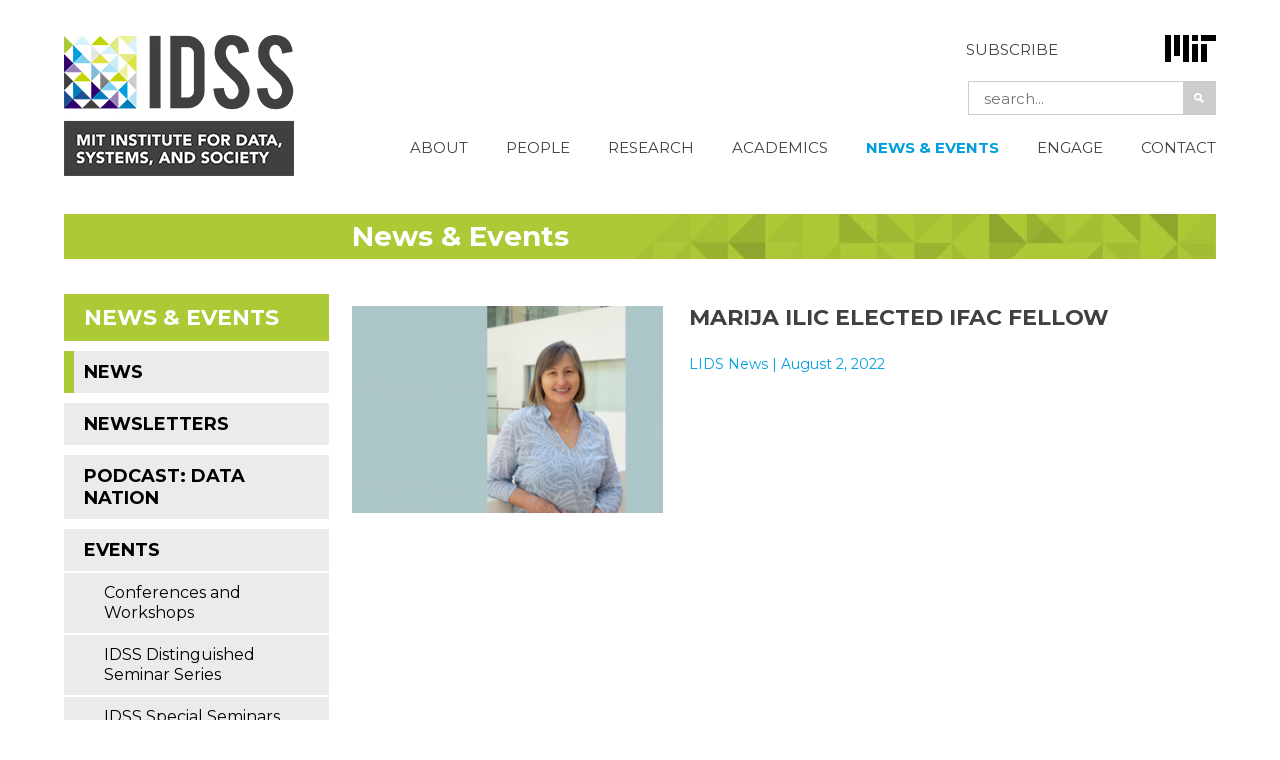

--- FILE ---
content_type: text/html; charset=UTF-8
request_url: https://idss.mit.edu/news/marija-ilic-elected-ifac-fellow/
body_size: 34382
content:

<!DOCTYPE html>
<html lang="en-US" class="no-js">
<head>
  <meta charset="UTF-8">
 <meta name='viewport' content='width=device-width, initial-scale=1, maximum-scale=1, user-scalable=no' />
  <link rel="profile" href="http://gmpg.org/xfn/11">
  <link rel="pingback" href="https://idss.mit.edu/xmlrpc.php">
  <!--[if lt IE 9]>
  <script src="https://idss.mit.edu/wp-content/themes/idss%202015/js/html5.js"></script>
  <![endif]-->
  <script>(function(html){html.className = html.className.replace(/\bno-js\b/,'js')})(document.documentElement);</script>
<meta name='robots' content='index, follow, max-image-preview:large, max-snippet:-1, max-video-preview:-1' />
	<style>img:is([sizes="auto" i], [sizes^="auto," i]) { contain-intrinsic-size: 3000px 1500px }</style>
	<meta name="dlm-version" content="5.1.6">
	<!-- This site is optimized with the Yoast SEO plugin v26.3 - https://yoast.com/wordpress/plugins/seo/ -->
	<title>Marija Ilic Elected IFAC Fellow - IDSS</title>
	<link rel="canonical" href="https://idss.mit.edu/news/marija-ilic-elected-ifac-fellow/" />
	<meta property="og:locale" content="en_US" />
	<meta property="og:type" content="article" />
	<meta property="og:title" content="Marija Ilic Elected IFAC Fellow - IDSS" />
	<meta property="og:description" content="Dr. Ilic was elected for “for contributions to hierarchical modeling and control in electric power systems and for open access modeling and control of changing electric energy systems&quot;" />
	<meta property="og:url" content="https://idss.mit.edu/news/marija-ilic-elected-ifac-fellow/" />
	<meta property="og:site_name" content="IDSS" />
	<meta property="og:image" content="https://idss.mit.edu/wp-content/uploads/2022/08/Marija_Ilic_for_LIDS_site_0.png" />
	<meta property="og:image:width" content="350" />
	<meta property="og:image:height" content="233" />
	<meta property="og:image:type" content="image/png" />
	<meta name="twitter:card" content="summary_large_image" />
	<meta name="twitter:site" content="@mitidss" />
	<script type="application/ld+json" class="yoast-schema-graph">{"@context":"https://schema.org","@graph":[{"@type":"WebPage","@id":"https://idss.mit.edu/news/marija-ilic-elected-ifac-fellow/","url":"https://idss.mit.edu/news/marija-ilic-elected-ifac-fellow/","name":"Marija Ilic Elected IFAC Fellow - IDSS","isPartOf":{"@id":"https://idss.mit.edu/#website"},"primaryImageOfPage":{"@id":"https://idss.mit.edu/news/marija-ilic-elected-ifac-fellow/#primaryimage"},"image":{"@id":"https://idss.mit.edu/news/marija-ilic-elected-ifac-fellow/#primaryimage"},"thumbnailUrl":"https://idss.mit.edu/wp-content/uploads/2022/08/Marija_Ilic_for_LIDS_site_0.png","datePublished":"2022-08-02T14:23:10+00:00","breadcrumb":{"@id":"https://idss.mit.edu/news/marija-ilic-elected-ifac-fellow/#breadcrumb"},"inLanguage":"en-US","potentialAction":[{"@type":"ReadAction","target":["https://idss.mit.edu/news/marija-ilic-elected-ifac-fellow/"]}]},{"@type":"ImageObject","inLanguage":"en-US","@id":"https://idss.mit.edu/news/marija-ilic-elected-ifac-fellow/#primaryimage","url":"https://idss.mit.edu/wp-content/uploads/2022/08/Marija_Ilic_for_LIDS_site_0.png","contentUrl":"https://idss.mit.edu/wp-content/uploads/2022/08/Marija_Ilic_for_LIDS_site_0.png","width":350,"height":233,"caption":"Marija Ilic"},{"@type":"BreadcrumbList","@id":"https://idss.mit.edu/news/marija-ilic-elected-ifac-fellow/#breadcrumb","itemListElement":[{"@type":"ListItem","position":1,"name":"Home","item":"https://idss.mit.edu/"},{"@type":"ListItem","position":2,"name":"News","item":"https://idss.mit.edu/news/"},{"@type":"ListItem","position":3,"name":"Marija Ilic Elected IFAC Fellow"}]},{"@type":"WebSite","@id":"https://idss.mit.edu/#website","url":"https://idss.mit.edu/","name":"IDSS","description":"MIT INSTITUTE FOR DATA, SYSTEMS, AND SOCIETY","publisher":{"@id":"https://idss.mit.edu/#organization"},"potentialAction":[{"@type":"SearchAction","target":{"@type":"EntryPoint","urlTemplate":"https://idss.mit.edu/?s={search_term_string}"},"query-input":{"@type":"PropertyValueSpecification","valueRequired":true,"valueName":"search_term_string"}}],"inLanguage":"en-US"},{"@type":"Organization","@id":"https://idss.mit.edu/#organization","name":"MIT Institute for Data, Systems, and Society","url":"https://idss.mit.edu/","logo":{"@type":"ImageObject","inLanguage":"en-US","@id":"https://idss.mit.edu/#/schema/logo/image/","url":"https://idss.mit.edu/wp-content/uploads/2016/08/IDSS_Horizontal_FullColor.jpg","contentUrl":"https://idss.mit.edu/wp-content/uploads/2016/08/IDSS_Horizontal_FullColor.jpg","width":278,"height":171,"caption":"MIT Institute for Data, Systems, and Society"},"image":{"@id":"https://idss.mit.edu/#/schema/logo/image/"},"sameAs":["https://x.com/mitidss"]}]}</script>
	<!-- / Yoast SEO plugin. -->


<link rel='dns-prefetch' href='//fonts.googleapis.com' />
<link rel="alternate" type="application/rss+xml" title="IDSS &raquo; Feed" href="https://idss.mit.edu/feed/" />
<link rel="alternate" type="text/calendar" title="IDSS &raquo; iCal Feed" href="https://idss.mit.edu/calendars/?ical=1" />
<script type="text/javascript">
/* <![CDATA[ */
window._wpemojiSettings = {"baseUrl":"https:\/\/s.w.org\/images\/core\/emoji\/16.0.1\/72x72\/","ext":".png","svgUrl":"https:\/\/s.w.org\/images\/core\/emoji\/16.0.1\/svg\/","svgExt":".svg","source":{"concatemoji":"https:\/\/idss.mit.edu\/wp-includes\/js\/wp-emoji-release.min.js?ver=6.8.3"}};
/*! This file is auto-generated */
!function(s,n){var o,i,e;function c(e){try{var t={supportTests:e,timestamp:(new Date).valueOf()};sessionStorage.setItem(o,JSON.stringify(t))}catch(e){}}function p(e,t,n){e.clearRect(0,0,e.canvas.width,e.canvas.height),e.fillText(t,0,0);var t=new Uint32Array(e.getImageData(0,0,e.canvas.width,e.canvas.height).data),a=(e.clearRect(0,0,e.canvas.width,e.canvas.height),e.fillText(n,0,0),new Uint32Array(e.getImageData(0,0,e.canvas.width,e.canvas.height).data));return t.every(function(e,t){return e===a[t]})}function u(e,t){e.clearRect(0,0,e.canvas.width,e.canvas.height),e.fillText(t,0,0);for(var n=e.getImageData(16,16,1,1),a=0;a<n.data.length;a++)if(0!==n.data[a])return!1;return!0}function f(e,t,n,a){switch(t){case"flag":return n(e,"\ud83c\udff3\ufe0f\u200d\u26a7\ufe0f","\ud83c\udff3\ufe0f\u200b\u26a7\ufe0f")?!1:!n(e,"\ud83c\udde8\ud83c\uddf6","\ud83c\udde8\u200b\ud83c\uddf6")&&!n(e,"\ud83c\udff4\udb40\udc67\udb40\udc62\udb40\udc65\udb40\udc6e\udb40\udc67\udb40\udc7f","\ud83c\udff4\u200b\udb40\udc67\u200b\udb40\udc62\u200b\udb40\udc65\u200b\udb40\udc6e\u200b\udb40\udc67\u200b\udb40\udc7f");case"emoji":return!a(e,"\ud83e\udedf")}return!1}function g(e,t,n,a){var r="undefined"!=typeof WorkerGlobalScope&&self instanceof WorkerGlobalScope?new OffscreenCanvas(300,150):s.createElement("canvas"),o=r.getContext("2d",{willReadFrequently:!0}),i=(o.textBaseline="top",o.font="600 32px Arial",{});return e.forEach(function(e){i[e]=t(o,e,n,a)}),i}function t(e){var t=s.createElement("script");t.src=e,t.defer=!0,s.head.appendChild(t)}"undefined"!=typeof Promise&&(o="wpEmojiSettingsSupports",i=["flag","emoji"],n.supports={everything:!0,everythingExceptFlag:!0},e=new Promise(function(e){s.addEventListener("DOMContentLoaded",e,{once:!0})}),new Promise(function(t){var n=function(){try{var e=JSON.parse(sessionStorage.getItem(o));if("object"==typeof e&&"number"==typeof e.timestamp&&(new Date).valueOf()<e.timestamp+604800&&"object"==typeof e.supportTests)return e.supportTests}catch(e){}return null}();if(!n){if("undefined"!=typeof Worker&&"undefined"!=typeof OffscreenCanvas&&"undefined"!=typeof URL&&URL.createObjectURL&&"undefined"!=typeof Blob)try{var e="postMessage("+g.toString()+"("+[JSON.stringify(i),f.toString(),p.toString(),u.toString()].join(",")+"));",a=new Blob([e],{type:"text/javascript"}),r=new Worker(URL.createObjectURL(a),{name:"wpTestEmojiSupports"});return void(r.onmessage=function(e){c(n=e.data),r.terminate(),t(n)})}catch(e){}c(n=g(i,f,p,u))}t(n)}).then(function(e){for(var t in e)n.supports[t]=e[t],n.supports.everything=n.supports.everything&&n.supports[t],"flag"!==t&&(n.supports.everythingExceptFlag=n.supports.everythingExceptFlag&&n.supports[t]);n.supports.everythingExceptFlag=n.supports.everythingExceptFlag&&!n.supports.flag,n.DOMReady=!1,n.readyCallback=function(){n.DOMReady=!0}}).then(function(){return e}).then(function(){var e;n.supports.everything||(n.readyCallback(),(e=n.source||{}).concatemoji?t(e.concatemoji):e.wpemoji&&e.twemoji&&(t(e.twemoji),t(e.wpemoji)))}))}((window,document),window._wpemojiSettings);
/* ]]> */
</script>
<link rel='stylesheet' id='tribe-events-pro-mini-calendar-block-styles-css' href='https://idss.mit.edu/wp-content/plugins/events-calendar-pro/build/css/tribe-events-pro-mini-calendar-block.css?ver=7.7.1' type='text/css' media='all' />
<style id='wp-emoji-styles-inline-css' type='text/css'>

	img.wp-smiley, img.emoji {
		display: inline !important;
		border: none !important;
		box-shadow: none !important;
		height: 1em !important;
		width: 1em !important;
		margin: 0 0.07em !important;
		vertical-align: -0.1em !important;
		background: none !important;
		padding: 0 !important;
	}
</style>
<link rel='stylesheet' id='wp-block-library-css' href='https://idss.mit.edu/wp-includes/css/dist/block-library/style.min.css?ver=6.8.3' type='text/css' media='all' />
<style id='classic-theme-styles-inline-css' type='text/css'>
/*! This file is auto-generated */
.wp-block-button__link{color:#fff;background-color:#32373c;border-radius:9999px;box-shadow:none;text-decoration:none;padding:calc(.667em + 2px) calc(1.333em + 2px);font-size:1.125em}.wp-block-file__button{background:#32373c;color:#fff;text-decoration:none}
</style>
<style id='global-styles-inline-css' type='text/css'>
:root{--wp--preset--aspect-ratio--square: 1;--wp--preset--aspect-ratio--4-3: 4/3;--wp--preset--aspect-ratio--3-4: 3/4;--wp--preset--aspect-ratio--3-2: 3/2;--wp--preset--aspect-ratio--2-3: 2/3;--wp--preset--aspect-ratio--16-9: 16/9;--wp--preset--aspect-ratio--9-16: 9/16;--wp--preset--color--black: #000000;--wp--preset--color--cyan-bluish-gray: #abb8c3;--wp--preset--color--white: #ffffff;--wp--preset--color--pale-pink: #f78da7;--wp--preset--color--vivid-red: #cf2e2e;--wp--preset--color--luminous-vivid-orange: #ff6900;--wp--preset--color--luminous-vivid-amber: #fcb900;--wp--preset--color--light-green-cyan: #7bdcb5;--wp--preset--color--vivid-green-cyan: #00d084;--wp--preset--color--pale-cyan-blue: #8ed1fc;--wp--preset--color--vivid-cyan-blue: #0693e3;--wp--preset--color--vivid-purple: #9b51e0;--wp--preset--gradient--vivid-cyan-blue-to-vivid-purple: linear-gradient(135deg,rgba(6,147,227,1) 0%,rgb(155,81,224) 100%);--wp--preset--gradient--light-green-cyan-to-vivid-green-cyan: linear-gradient(135deg,rgb(122,220,180) 0%,rgb(0,208,130) 100%);--wp--preset--gradient--luminous-vivid-amber-to-luminous-vivid-orange: linear-gradient(135deg,rgba(252,185,0,1) 0%,rgba(255,105,0,1) 100%);--wp--preset--gradient--luminous-vivid-orange-to-vivid-red: linear-gradient(135deg,rgba(255,105,0,1) 0%,rgb(207,46,46) 100%);--wp--preset--gradient--very-light-gray-to-cyan-bluish-gray: linear-gradient(135deg,rgb(238,238,238) 0%,rgb(169,184,195) 100%);--wp--preset--gradient--cool-to-warm-spectrum: linear-gradient(135deg,rgb(74,234,220) 0%,rgb(151,120,209) 20%,rgb(207,42,186) 40%,rgb(238,44,130) 60%,rgb(251,105,98) 80%,rgb(254,248,76) 100%);--wp--preset--gradient--blush-light-purple: linear-gradient(135deg,rgb(255,206,236) 0%,rgb(152,150,240) 100%);--wp--preset--gradient--blush-bordeaux: linear-gradient(135deg,rgb(254,205,165) 0%,rgb(254,45,45) 50%,rgb(107,0,62) 100%);--wp--preset--gradient--luminous-dusk: linear-gradient(135deg,rgb(255,203,112) 0%,rgb(199,81,192) 50%,rgb(65,88,208) 100%);--wp--preset--gradient--pale-ocean: linear-gradient(135deg,rgb(255,245,203) 0%,rgb(182,227,212) 50%,rgb(51,167,181) 100%);--wp--preset--gradient--electric-grass: linear-gradient(135deg,rgb(202,248,128) 0%,rgb(113,206,126) 100%);--wp--preset--gradient--midnight: linear-gradient(135deg,rgb(2,3,129) 0%,rgb(40,116,252) 100%);--wp--preset--font-size--small: 13px;--wp--preset--font-size--medium: 20px;--wp--preset--font-size--large: 36px;--wp--preset--font-size--x-large: 42px;--wp--preset--spacing--20: 0.44rem;--wp--preset--spacing--30: 0.67rem;--wp--preset--spacing--40: 1rem;--wp--preset--spacing--50: 1.5rem;--wp--preset--spacing--60: 2.25rem;--wp--preset--spacing--70: 3.38rem;--wp--preset--spacing--80: 5.06rem;--wp--preset--shadow--natural: 6px 6px 9px rgba(0, 0, 0, 0.2);--wp--preset--shadow--deep: 12px 12px 50px rgba(0, 0, 0, 0.4);--wp--preset--shadow--sharp: 6px 6px 0px rgba(0, 0, 0, 0.2);--wp--preset--shadow--outlined: 6px 6px 0px -3px rgba(255, 255, 255, 1), 6px 6px rgba(0, 0, 0, 1);--wp--preset--shadow--crisp: 6px 6px 0px rgba(0, 0, 0, 1);}:where(.is-layout-flex){gap: 0.5em;}:where(.is-layout-grid){gap: 0.5em;}body .is-layout-flex{display: flex;}.is-layout-flex{flex-wrap: wrap;align-items: center;}.is-layout-flex > :is(*, div){margin: 0;}body .is-layout-grid{display: grid;}.is-layout-grid > :is(*, div){margin: 0;}:where(.wp-block-columns.is-layout-flex){gap: 2em;}:where(.wp-block-columns.is-layout-grid){gap: 2em;}:where(.wp-block-post-template.is-layout-flex){gap: 1.25em;}:where(.wp-block-post-template.is-layout-grid){gap: 1.25em;}.has-black-color{color: var(--wp--preset--color--black) !important;}.has-cyan-bluish-gray-color{color: var(--wp--preset--color--cyan-bluish-gray) !important;}.has-white-color{color: var(--wp--preset--color--white) !important;}.has-pale-pink-color{color: var(--wp--preset--color--pale-pink) !important;}.has-vivid-red-color{color: var(--wp--preset--color--vivid-red) !important;}.has-luminous-vivid-orange-color{color: var(--wp--preset--color--luminous-vivid-orange) !important;}.has-luminous-vivid-amber-color{color: var(--wp--preset--color--luminous-vivid-amber) !important;}.has-light-green-cyan-color{color: var(--wp--preset--color--light-green-cyan) !important;}.has-vivid-green-cyan-color{color: var(--wp--preset--color--vivid-green-cyan) !important;}.has-pale-cyan-blue-color{color: var(--wp--preset--color--pale-cyan-blue) !important;}.has-vivid-cyan-blue-color{color: var(--wp--preset--color--vivid-cyan-blue) !important;}.has-vivid-purple-color{color: var(--wp--preset--color--vivid-purple) !important;}.has-black-background-color{background-color: var(--wp--preset--color--black) !important;}.has-cyan-bluish-gray-background-color{background-color: var(--wp--preset--color--cyan-bluish-gray) !important;}.has-white-background-color{background-color: var(--wp--preset--color--white) !important;}.has-pale-pink-background-color{background-color: var(--wp--preset--color--pale-pink) !important;}.has-vivid-red-background-color{background-color: var(--wp--preset--color--vivid-red) !important;}.has-luminous-vivid-orange-background-color{background-color: var(--wp--preset--color--luminous-vivid-orange) !important;}.has-luminous-vivid-amber-background-color{background-color: var(--wp--preset--color--luminous-vivid-amber) !important;}.has-light-green-cyan-background-color{background-color: var(--wp--preset--color--light-green-cyan) !important;}.has-vivid-green-cyan-background-color{background-color: var(--wp--preset--color--vivid-green-cyan) !important;}.has-pale-cyan-blue-background-color{background-color: var(--wp--preset--color--pale-cyan-blue) !important;}.has-vivid-cyan-blue-background-color{background-color: var(--wp--preset--color--vivid-cyan-blue) !important;}.has-vivid-purple-background-color{background-color: var(--wp--preset--color--vivid-purple) !important;}.has-black-border-color{border-color: var(--wp--preset--color--black) !important;}.has-cyan-bluish-gray-border-color{border-color: var(--wp--preset--color--cyan-bluish-gray) !important;}.has-white-border-color{border-color: var(--wp--preset--color--white) !important;}.has-pale-pink-border-color{border-color: var(--wp--preset--color--pale-pink) !important;}.has-vivid-red-border-color{border-color: var(--wp--preset--color--vivid-red) !important;}.has-luminous-vivid-orange-border-color{border-color: var(--wp--preset--color--luminous-vivid-orange) !important;}.has-luminous-vivid-amber-border-color{border-color: var(--wp--preset--color--luminous-vivid-amber) !important;}.has-light-green-cyan-border-color{border-color: var(--wp--preset--color--light-green-cyan) !important;}.has-vivid-green-cyan-border-color{border-color: var(--wp--preset--color--vivid-green-cyan) !important;}.has-pale-cyan-blue-border-color{border-color: var(--wp--preset--color--pale-cyan-blue) !important;}.has-vivid-cyan-blue-border-color{border-color: var(--wp--preset--color--vivid-cyan-blue) !important;}.has-vivid-purple-border-color{border-color: var(--wp--preset--color--vivid-purple) !important;}.has-vivid-cyan-blue-to-vivid-purple-gradient-background{background: var(--wp--preset--gradient--vivid-cyan-blue-to-vivid-purple) !important;}.has-light-green-cyan-to-vivid-green-cyan-gradient-background{background: var(--wp--preset--gradient--light-green-cyan-to-vivid-green-cyan) !important;}.has-luminous-vivid-amber-to-luminous-vivid-orange-gradient-background{background: var(--wp--preset--gradient--luminous-vivid-amber-to-luminous-vivid-orange) !important;}.has-luminous-vivid-orange-to-vivid-red-gradient-background{background: var(--wp--preset--gradient--luminous-vivid-orange-to-vivid-red) !important;}.has-very-light-gray-to-cyan-bluish-gray-gradient-background{background: var(--wp--preset--gradient--very-light-gray-to-cyan-bluish-gray) !important;}.has-cool-to-warm-spectrum-gradient-background{background: var(--wp--preset--gradient--cool-to-warm-spectrum) !important;}.has-blush-light-purple-gradient-background{background: var(--wp--preset--gradient--blush-light-purple) !important;}.has-blush-bordeaux-gradient-background{background: var(--wp--preset--gradient--blush-bordeaux) !important;}.has-luminous-dusk-gradient-background{background: var(--wp--preset--gradient--luminous-dusk) !important;}.has-pale-ocean-gradient-background{background: var(--wp--preset--gradient--pale-ocean) !important;}.has-electric-grass-gradient-background{background: var(--wp--preset--gradient--electric-grass) !important;}.has-midnight-gradient-background{background: var(--wp--preset--gradient--midnight) !important;}.has-small-font-size{font-size: var(--wp--preset--font-size--small) !important;}.has-medium-font-size{font-size: var(--wp--preset--font-size--medium) !important;}.has-large-font-size{font-size: var(--wp--preset--font-size--large) !important;}.has-x-large-font-size{font-size: var(--wp--preset--font-size--x-large) !important;}
:where(.wp-block-post-template.is-layout-flex){gap: 1.25em;}:where(.wp-block-post-template.is-layout-grid){gap: 1.25em;}
:where(.wp-block-columns.is-layout-flex){gap: 2em;}:where(.wp-block-columns.is-layout-grid){gap: 2em;}
:root :where(.wp-block-pullquote){font-size: 1.5em;line-height: 1.6;}
</style>
<link rel='stylesheet' id='collapscore-css-css' href='https://idss.mit.edu/wp-content/plugins/jquery-collapse-o-matic/css/core_style.css?ver=1.0' type='text/css' media='all' />
<link rel='stylesheet' id='collapseomatic-css-css' href='https://idss.mit.edu/wp-content/plugins/jquery-collapse-o-matic/css/light_style.css?ver=1.6' type='text/css' media='all' />
<style id='responsive-menu-inline-css' type='text/css'>
#rmp_menu_trigger-15612{width: 55px;height: 55px;position: absolute;top: 20px;border-radius: 5px;display: none;text-decoration: none;right: 5%;background: transparent;transition: transform 0.5s, background-color 1s}#rmp_menu_trigger-15612 .rmp-trigger-box{width: 33px;color: #ffffff}#rmp_menu_trigger-15612 .rmp-trigger-icon-active, #rmp_menu_trigger-15612 .rmp-trigger-text-open{display: none}#rmp_menu_trigger-15612.is-active .rmp-trigger-icon-active, #rmp_menu_trigger-15612.is-active .rmp-trigger-text-open{display: inline}#rmp_menu_trigger-15612.is-active .rmp-trigger-icon-inactive, #rmp_menu_trigger-15612.is-active .rmp-trigger-text{display: none}#rmp_menu_trigger-15612 .rmp-trigger-label{color: #ffffff;pointer-events: none;line-height: 13px;font-family: inherit;font-size: 13px;display: inline;text-transform: inherit}#rmp_menu_trigger-15612 .rmp-trigger-label.rmp-trigger-label-top{display: block;margin-bottom: 12px}#rmp_menu_trigger-15612 .rmp-trigger-label.rmp-trigger-label-bottom{display: block;margin-top: 12px}#rmp_menu_trigger-15612 .responsive-menu-pro-inner{display: block}#rmp_menu_trigger-15612 .rmp-trigger-icon-inactive .rmp-font-icon{color: #404041}#rmp_menu_trigger-15612 .responsive-menu-pro-inner, #rmp_menu_trigger-15612 .responsive-menu-pro-inner::before, #rmp_menu_trigger-15612 .responsive-menu-pro-inner::after{width: 33px;height: 5px;background-color: #404041;border-radius: 4px;position: absolute}#rmp_menu_trigger-15612 .rmp-trigger-icon-active .rmp-font-icon{color: #404041}#rmp_menu_trigger-15612.is-active .responsive-menu-pro-inner, #rmp_menu_trigger-15612.is-active .responsive-menu-pro-inner::before, #rmp_menu_trigger-15612.is-active .responsive-menu-pro-inner::after{background-color: #404041}#rmp_menu_trigger-15612:hover .rmp-trigger-icon-inactive .rmp-font-icon{color: #404041}#rmp_menu_trigger-15612:not(.is-active):hover .responsive-menu-pro-inner, #rmp_menu_trigger-15612:not(.is-active):hover .responsive-menu-pro-inner::before, #rmp_menu_trigger-15612:not(.is-active):hover .responsive-menu-pro-inner::after{background-color: #404041}#rmp_menu_trigger-15612 .responsive-menu-pro-inner::before{top: 10px}#rmp_menu_trigger-15612 .responsive-menu-pro-inner::after{bottom: 10px}#rmp_menu_trigger-15612.is-active .responsive-menu-pro-inner::after{bottom: 0}@media screen and (max-width: 1060px){#rmp_menu_trigger-15612{display: block}#rmp-container-15612{position: fixed;top: 0;margin: 0;transition: transform 0.5s;overflow: auto;display: block;width: 75%;background-color: #ebebeb;background-image: url("");height: 100%;left: 0;padding-top: 0px;padding-left: 0px;padding-bottom: 0px;padding-right: 0px}#rmp-menu-wrap-15612{padding-top: 0px;padding-left: 0px;padding-bottom: 0px;padding-right: 0px;background-color: #ebebeb}#rmp-menu-wrap-15612 .rmp-menu, #rmp-menu-wrap-15612 .rmp-submenu{width: 100%;box-sizing: border-box;margin: 0;padding: 0}#rmp-menu-wrap-15612 .rmp-submenu-depth-1 .rmp-menu-item-link{padding-left: 10%}#rmp-menu-wrap-15612 .rmp-submenu-depth-2 .rmp-menu-item-link{padding-left: 15%}#rmp-menu-wrap-15612 .rmp-submenu-depth-3 .rmp-menu-item-link{padding-left: 20%}#rmp-menu-wrap-15612 .rmp-submenu-depth-4 .rmp-menu-item-link{padding-left: 25%}#rmp-menu-wrap-15612 .rmp-submenu.rmp-submenu-open{display: block}#rmp-menu-wrap-15612 .rmp-menu-item{width: 100%;list-style: none;margin: 0}#rmp-menu-wrap-15612 .rmp-menu-item-link{height: 44px;line-height: 44px;font-size: 13px;border-bottom: 1px solid #ebebeb;font-family: Montserrat;color: #404041;text-align: left;background-color: #ebebeb;font-weight: normal;letter-spacing: 0px;display: block;box-sizing: border-box;width: 100%;text-decoration: none;position: relative;overflow: hidden;transition: background-color 1s, border-color 1s, 1s;padding: 0 5%;padding-right: 54px}#rmp-menu-wrap-15612 .rmp-menu-item-link:after, #rmp-menu-wrap-15612 .rmp-menu-item-link:before{display: none}#rmp-menu-wrap-15612 .rmp-menu-item-link:hover, #rmp-menu-wrap-15612 .rmp-menu-item-link:focus{color: #009ede;border-color: #ebebeb;background-color: #ebebeb}#rmp-menu-wrap-15612 .rmp-menu-item-link:focus{outline: none;border-color: unset;box-shadow: unset}#rmp-menu-wrap-15612 .rmp-menu-item-link .rmp-font-icon{height: 44px;line-height: 44px;margin-right: 10px;font-size: 13px}#rmp-menu-wrap-15612 .rmp-menu-current-item .rmp-menu-item-link{color: #009ede;border-color: #ebebeb;background-color: #ebebeb}#rmp-menu-wrap-15612 .rmp-menu-current-item .rmp-menu-item-link:hover, #rmp-menu-wrap-15612 .rmp-menu-current-item .rmp-menu-item-link:focus{color: #009ede;border-color: #ebebeb;background-color: #ebebeb}#rmp-menu-wrap-15612 .rmp-menu-subarrow{position: absolute;top: 0;bottom: 0;text-align: center;overflow: hidden;background-size: cover;overflow: hidden;right: 0;border-left-style: solid;border-left-color: #ebebeb;border-left-width: 1px;height: 44px;width: 44px;color: #404041;background-color: #ebebeb}#rmp-menu-wrap-15612 .rmp-menu-subarrow svg{fill: #404041}#rmp-menu-wrap-15612 .rmp-menu-subarrow:hover{color: #009ede;border-color: #ebebeb;background-color: #ebebeb}#rmp-menu-wrap-15612 .rmp-menu-subarrow:hover svg{fill: #009ede}#rmp-menu-wrap-15612 .rmp-menu-subarrow .rmp-font-icon{margin-right: unset}#rmp-menu-wrap-15612 .rmp-menu-subarrow *{vertical-align: middle;line-height: 44px}#rmp-menu-wrap-15612 .rmp-menu-subarrow-active{display: block;background-size: cover;color: #ffffff;border-color: #212121;background-color: #212121}#rmp-menu-wrap-15612 .rmp-menu-subarrow-active svg{fill: #ffffff}#rmp-menu-wrap-15612 .rmp-menu-subarrow-active:hover{color: #ffffff;border-color: #3f3f3f;background-color: #3f3f3f}#rmp-menu-wrap-15612 .rmp-menu-subarrow-active:hover svg{fill: #ffffff}#rmp-menu-wrap-15612 .rmp-submenu{display: none}#rmp-menu-wrap-15612 .rmp-submenu .rmp-menu-item-link{height: 44px;line-height: 44px;letter-spacing: 0px;font-size: 13px;border-bottom: 1px solid #ebebeb;font-family: Montserrat;font-weight: normal;color: #404041;text-align: left;background-color: #ebebeb}#rmp-menu-wrap-15612 .rmp-submenu .rmp-menu-item-link:hover, #rmp-menu-wrap-15612 .rmp-submenu .rmp-menu-item-link:focus{color: #009ede;border-color: #ebebeb;background-color: #ebebeb}#rmp-menu-wrap-15612 .rmp-submenu .rmp-menu-current-item .rmp-menu-item-link{color: #009ede;border-color: #ebebeb;background-color: #ebebeb}#rmp-menu-wrap-15612 .rmp-submenu .rmp-menu-current-item .rmp-menu-item-link:hover, #rmp-menu-wrap-15612 .rmp-submenu .rmp-menu-current-item .rmp-menu-item-link:focus{color: #009ede;border-color: #ebebeb;background-color: #ebebeb}#rmp-menu-wrap-15612 .rmp-submenu .rmp-menu-subarrow{right: 0;border-right: unset;border-left-style: solid;border-left-color: #1d4354;border-left-width: 0px;height: 39px;line-height: 39px;width: 40px;color: #fff;background-color: inherit}#rmp-menu-wrap-15612 .rmp-submenu .rmp-menu-subarrow:hover{color: #fff;border-color: #3f3f3f;background-color: inherit}#rmp-menu-wrap-15612 .rmp-submenu .rmp-menu-subarrow-active{color: #fff;border-color: #1d4354;background-color: inherit}#rmp-menu-wrap-15612 .rmp-submenu .rmp-menu-subarrow-active:hover{color: #fff;border-color: #3f3f3f;background-color: inherit}#rmp-menu-wrap-15612 .rmp-menu-item-description{margin: 0;padding: 5px 5%;opacity: 0.8;color: #404041}#rmp-search-box-15612{display: block;padding-top: 0px;padding-left: 5%;padding-bottom: 0px;padding-right: 5%}#rmp-search-box-15612 .rmp-search-form{margin: 0}#rmp-search-box-15612 .rmp-search-box{background: #ffffff;border: 1px solid #dadada;color: #333333;width: 100%;padding: 0 5%;border-radius: 30px;height: 45px;-webkit-appearance: none}#rmp-search-box-15612 .rmp-search-box::placeholder{color: #c7c7cd}#rmp-search-box-15612 .rmp-search-box:focus{background-color: #ffffff;outline: 2px solid #dadada;color: #333333}#rmp-menu-title-15612{background-color: #ebebeb;color: #ffffff;text-align: left;font-size: 14px;padding-top: 10%;padding-left: 5%;padding-bottom: 0%;padding-right: 5%;font-weight: 400;transition: background-color 1s, border-color 1s, color 1s}#rmp-menu-title-15612:hover{background-color: #ebebeb;color: #009ede}#rmp-menu-title-15612 > .rmp-menu-title-link{color: #ffffff;width: 100%;background-color: unset;text-decoration: none}#rmp-menu-title-15612 > .rmp-menu-title-link:hover{color: #009ede}#rmp-menu-title-15612 .rmp-font-icon{font-size: 14px}#rmp-menu-additional-content-15612{padding-top: 0px;padding-left: 5%;padding-bottom: 0px;padding-right: 5%;color: #ffffff;text-align: center;font-size: 16px}}.rmp-container{display: none;visibility: visible;padding: 0px 0px 0px 0px;z-index: 99998;transition: all 0.3s}.rmp-container.rmp-fade-top, .rmp-container.rmp-fade-left, .rmp-container.rmp-fade-right, .rmp-container.rmp-fade-bottom{display: none}.rmp-container.rmp-slide-left, .rmp-container.rmp-push-left{transform: translateX(-100%);-ms-transform: translateX(-100%);-webkit-transform: translateX(-100%);-moz-transform: translateX(-100%)}.rmp-container.rmp-slide-left.rmp-menu-open, .rmp-container.rmp-push-left.rmp-menu-open{transform: translateX(0);-ms-transform: translateX(0);-webkit-transform: translateX(0);-moz-transform: translateX(0)}.rmp-container.rmp-slide-right, .rmp-container.rmp-push-right{transform: translateX(100%);-ms-transform: translateX(100%);-webkit-transform: translateX(100%);-moz-transform: translateX(100%)}.rmp-container.rmp-slide-right.rmp-menu-open, .rmp-container.rmp-push-right.rmp-menu-open{transform: translateX(0);-ms-transform: translateX(0);-webkit-transform: translateX(0);-moz-transform: translateX(0)}.rmp-container.rmp-slide-top, .rmp-container.rmp-push-top{transform: translateY(-100%);-ms-transform: translateY(-100%);-webkit-transform: translateY(-100%);-moz-transform: translateY(-100%)}.rmp-container.rmp-slide-top.rmp-menu-open, .rmp-container.rmp-push-top.rmp-menu-open{transform: translateY(0);-ms-transform: translateY(0);-webkit-transform: translateY(0);-moz-transform: translateY(0)}.rmp-container.rmp-slide-bottom, .rmp-container.rmp-push-bottom{transform: translateY(100%);-ms-transform: translateY(100%);-webkit-transform: translateY(100%);-moz-transform: translateY(100%)}.rmp-container.rmp-slide-bottom.rmp-menu-open, .rmp-container.rmp-push-bottom.rmp-menu-open{transform: translateX(0);-ms-transform: translateX(0);-webkit-transform: translateX(0);-moz-transform: translateX(0)}.rmp-container::-webkit-scrollbar{width: 0px}.rmp-container ::-webkit-scrollbar-track{box-shadow: inset 0 0 5px transparent}.rmp-container ::-webkit-scrollbar-thumb{background: transparent}.rmp-container ::-webkit-scrollbar-thumb:hover{background: transparent}.rmp-container .rmp-menu-wrap .rmp-menu{transition: none;border-radius: 0;box-shadow: none;background: none;border: 0;bottom: auto;box-sizing: border-box;clip: auto;color: #666;display: block;float: none;font-family: inherit;font-size: 14px;height: auto;left: auto;line-height: 1.7;list-style-type: none;margin: 0;min-height: auto;max-height: none;opacity: 1;outline: none;overflow: visible;padding: 0;position: relative;pointer-events: auto;right: auto;text-align: left;text-decoration: none;text-indent: 0;text-transform: none;transform: none;top: auto;visibility: inherit;width: auto;word-wrap: break-word;white-space: normal}.rmp-container .rmp-menu-additional-content{display: block;word-break: break-word}.rmp-container .rmp-menu-title{display: flex;flex-direction: column}.rmp-container .rmp-menu-title .rmp-menu-title-image{max-width: 100%;margin-bottom: 15px;display: block;margin: auto;margin-bottom: 15px}button.rmp_menu_trigger{z-index: 999999;overflow: hidden;outline: none;border: 0;display: none;margin: 0;transition: transform 0.5s, background-color 0.5s;padding: 0}button.rmp_menu_trigger .responsive-menu-pro-inner::before, button.rmp_menu_trigger .responsive-menu-pro-inner::after{content: "";display: block}button.rmp_menu_trigger .responsive-menu-pro-inner::before{top: 10px}button.rmp_menu_trigger .responsive-menu-pro-inner::after{bottom: 10px}button.rmp_menu_trigger .rmp-trigger-box{width: 40px;display: inline-block;position: relative;pointer-events: none;vertical-align: super}.admin-bar .rmp-container, .admin-bar .rmp_menu_trigger{margin-top: 32px !important}@media screen and (max-width: 782px){.admin-bar .rmp-container, .admin-bar .rmp_menu_trigger{margin-top: 46px !important}}.rmp-menu-trigger-boring .responsive-menu-pro-inner{transition-property: none}.rmp-menu-trigger-boring .responsive-menu-pro-inner::after, .rmp-menu-trigger-boring .responsive-menu-pro-inner::before{transition-property: none}.rmp-menu-trigger-boring.is-active .responsive-menu-pro-inner{transform: rotate(45deg)}.rmp-menu-trigger-boring.is-active .responsive-menu-pro-inner:before{top: 0;opacity: 0}.rmp-menu-trigger-boring.is-active .responsive-menu-pro-inner:after{bottom: 0;transform: rotate(-90deg)}
</style>
<link rel='stylesheet' id='dashicons-css' href='https://idss.mit.edu/wp-includes/css/dashicons.min.css?ver=6.8.3' type='text/css' media='all' />
<link rel='stylesheet' id='twentyfifteen-fonts-css' href='//fonts.googleapis.com/css?family=Noto+Sans%3A400italic%2C700italic%2C400%2C700%7CNoto+Serif%3A400italic%2C700italic%2C400%2C700%7CInconsolata%3A400%2C700&#038;subset=latin%2Clatin-ext' type='text/css' media='all' />
<link rel='stylesheet' id='genericons-css' href='https://idss.mit.edu/wp-content/themes/idss%202015/genericons/genericons.css?ver=3.2' type='text/css' media='all' />
<link rel='stylesheet' id='twentyfifteen-style-css' href='https://idss.mit.edu/wp-content/themes/idss%202015/style.css?ver=6.8.3' type='text/css' media='all' />
<link rel='stylesheet' id='idss-local-style-css' href='https://idss.mit.edu/wp-content/themes/idss%202015/css/local.css?ver=6.8.3' type='text/css' media='all' />
<link rel='stylesheet' id='idss-local-2-style-css' href='https://idss.mit.edu/wp-content/themes/idss%202015/css/local2.css?ver=6.8.3' type='text/css' media='all' />
<link rel='stylesheet' id='idss-local-3-style-css' href='https://idss.mit.edu/wp-content/themes/idss%202015/css/local3.css?ver=6.8.3' type='text/css' media='all' />
<link rel='stylesheet' id='idss-bxstyle-css' href='https://idss.mit.edu/wp-content/themes/idss%202015/css/jquery.bxslider.css?ver=6.8.3' type='text/css' media='all' />
<script type="text/javascript" src="https://idss.mit.edu/wp-includes/js/jquery/jquery.min.js?ver=3.7.1" id="jquery-core-js"></script>
<script type="text/javascript" src="https://idss.mit.edu/wp-includes/js/jquery/jquery-migrate.min.js?ver=3.4.1" id="jquery-migrate-js"></script>
<script type="text/javascript" src="https://idss.mit.edu/wp-content/themes/idss%202015/js/jquery.bxslider.min.js?ver=6.8.3" id="idss-bxscript-js"></script>
<link rel="https://api.w.org/" href="https://idss.mit.edu/wp-json/" /><link rel="EditURI" type="application/rsd+xml" title="RSD" href="https://idss.mit.edu/xmlrpc.php?rsd" />
<meta name="generator" content="WordPress 6.8.3" />
<link rel='shortlink' href='https://idss.mit.edu/?p=16801' />
<link rel="alternate" title="oEmbed (JSON)" type="application/json+oembed" href="https://idss.mit.edu/wp-json/oembed/1.0/embed?url=https%3A%2F%2Fidss.mit.edu%2Fnews%2Fmarija-ilic-elected-ifac-fellow%2F" />
<link rel="alternate" title="oEmbed (XML)" type="text/xml+oembed" href="https://idss.mit.edu/wp-json/oembed/1.0/embed?url=https%3A%2F%2Fidss.mit.edu%2Fnews%2Fmarija-ilic-elected-ifac-fellow%2F&#038;format=xml" />

		<!-- GA Google Analytics @ https://m0n.co/ga -->
		<script async src="https://www.googletagmanager.com/gtag/js?id=G-E0XPKGLN7P"></script>
		<script>
			window.dataLayer = window.dataLayer || [];
			function gtag(){dataLayer.push(arguments);}
			gtag('js', new Date());
			gtag('config', 'G-E0XPKGLN7P');
		</script>

	<meta name="tec-api-version" content="v1"><meta name="tec-api-origin" content="https://idss.mit.edu"><link rel="alternate" href="https://idss.mit.edu/wp-json/tribe/events/v1/" />		<style type="text/css" id="wp-custom-css">
			input.w2linput.submit {
		background-color: #acc936; 
		color: white;
		font-weight: bold;
		text-align: right;
		cursor: pointer;  
		padding: 8px 14px;
}

/* Footer updates for YouTube and Accessibility links July 2020 -Scott */
.foot { 
	padding: 2.75% 5% 1.5% 5%;
}
.youtube {z-index:99;background: url('/wp-content/uploads/2020/07/youtube.png') no-repeat 0 50%;text-indent: 100%; white-space:nowrap; overflow:hidden; cursor:pointer; position:relative; color:#404041}
.youtube a {top:0;left:0;position:absolute;color:#404041}
.foot .social-mobile .youtube {background: url('/wp-content/uploads/2020/07/youtube.png') no-repeat 0 50%/100%;}
.accessibility {display:inline;}
@media screen and (max-width: 682px) {
	.youtube { width: 25px; height: 25px; float: right; }
	.accessibility {display:none;}
}

/* Better blockquote style - Scott Sept 2020 */
blockquote.greenline {
background-color:#ffffff;
margin-left: 5%; 
border-left: 15px solid #acc936;
padding: .25% 3%;
color: #333333;
}
blockquote.greenline p {
display: block;
font-size: 1.1em;
margin-bottom: 1em;
}
blockquote.greenline cite {
font-style: normal;
display: block;
margin-top: 1em;
}

/*Smaller figcaptions Scott Oct 2020*/
figcaption {
	font-size: .85em;
}


div.profile {
padding-top: 1em;
padding-bottom: 1.75%;
border-top: thin solid lightgray;
clear: left;
}
h3.profile {
font-size: 1.5em;
font-weight: normal;
margin-bottom: 1.25em;
}
.profile img {
float: left;
width: 25%; 
margin: 0 5% 1.75% 0;
}
.profile h4 {
margin-top: 0em;
font-size: 1.25em;
}
.profile p {
margin-left: 5%;
}
.profile::after {
  content: "";
  clear: both;
  display: table;
}
@media only screen and (max-width: 600px) {
.profile img {
float: none;
width: 100%;
}
.profile p {
margin-left: 0%;
}
}


.videoWrapper {
  position: relative;
  padding-bottom: 56.25%;
  /* 16:9 */
  padding-top: 25px;
  height: 0;
}

.videoWrapper iframe {
  position: absolute;
  top: 0;
  left: 0;
  width: 100%;
  height: 100%;
}


.sesgrads figure {
  flex-direction: column;
} 
.sesgrads figcaption {
  position: relative !important;
	background: none !important;
	color: #404041 !important;
	line-height: 1.1em !important;
	padding: 0;
}
.sesgrads figcaption a {
	text-decoration: underline;
	line-height: 1.1em;
	padding: none;
	bottom: 0;
}

.gray-column {
  background-color: #ebebeb;
}


.testimonial img {
	float:left;
	width:20%;
}

blockquote.testimonial {
	float: left;
	width: 75%;
	background-color: #fff;
  color: #404041;
  padding: 0 0 0 3%;
  margin: 0;
	font-size: 1.15em;
	margin-bottom: 1em;
}

blockquote.testimonial p {
	margin-bottom: 1em;
}


li.listspace {
	margin-bottom: 1em;
}		</style>
		  <link href='https://fonts.googleapis.com/css?family=Montserrat:400,700' rel='stylesheet' type='text/css'>
<script language="javascript">
/*    $(function() {
        var len_fit_sev = 70; // 70 letters can fit in.
        var len_fit_thi = 35; // 35 letters can fit in.
        var un = $('#fit');

        // Get the length of word.
        var len_user_name = un.html().length;
        if(len_fit_sev < len_user_name ){
            // Set the new font size to the user name.
            un.css("font-size",20);
        } else if(len_fit_thi < len_user_name ){
            // Set the new font size to the user name.
            un.css("font-size",30);
        }
    });*/
</script>
<!--script type="text/javascript" src="https://ajax.googleapis.com/ajax/libs/jquery/1.8.3/jquery.min.js"></script-->
<link rel='stylesheet' type="text/css" href="https://idss.mit.edu/wp-content/themes/idss%202015/advancedscroller/plugin.css"/>
<script src="https://idss.mit.edu/wp-content/themes/idss%202015/advancedscroller/plugin.js" type="text/javascript"></script>
<script type="text/javascript">
jQuery(document).ready(function($){
$("#as1").advancedscroller({
settings_mode: "onlyoneitem",
settings_swipe: "on",
design_arrowsize: "0",
settings_slideshow: "on",
settings_transition: 'fade',
settings_swipeOnDesktopsToo: "off"
}); });
</script>
<link rel="icon" href="https://idss.mit.edu/wp-content/themes/idss%202015/favicon.ico" type="image/x-icon" />
<!-- Google tag (gtag.js) -->
<script async src="https://www.googletagmanager.com/gtag/js?id=G-E0XPKGLN7P"></script>
<script>
  window.dataLayer = window.dataLayer || [];
  function gtag(){dataLayer.push(arguments);}
  gtag('js', new Date());

  gtag('config', 'G-E0XPKGLN7P');
</script>
</head>

<body class="wp-singular news-template-default single single-news postid-16801 wp-theme-idss2015 tribe-no-js page-template-mit-idss-2022">
<div class="rap">
<div class="logo-mobile"><a href="https://idss.mit.edu"><img src="https://idss.mit.edu/wp-content/themes/idss%202015/images/mit-idss-mobile.jpg"></a></div>
<div class="logo-desk"><a href="https://idss.mit.edu"><img src="https://idss.mit.edu/wp-content/themes/idss%202015/images/IDSS_Horizontal_FullColor.jpg"></a></div>
<div class="tagline">
  <div class="top_bar">
    <div class="top_menu"><div class="menu-subscribe-menu-container"><ul id="menu-subscribe-menu" class="nav-menu"><li id="menu-item-7560" class="menu-item menu-item-type-post_type menu-item-object-page menu-item-7560"><a href="https://idss.mit.edu/newsletter/">Subscribe</a></li>
</ul></div></div>
    <div class="mit-link"><a href="https://web.mit.edu" target="_blank"><svg version="1.1" xmlns="http://www.w3.org/2000/svg" x="0px" y="0px" viewbox="0 0 1360 720" role="img" aria-label="MIT logo"><path fill="#000000" d="M 720,720 H 880 V 240 H 720 Z M 960,160 h 400 V 0 H 960 Z M 720,0 h 160 v 160 H 720 Z M 480,720 H 640 V 0 H 480 Z M 240,560 H 400 V 0 H 240 Z M 0,720 H 160 V 0 H 0 Z m 960,0 h 160 V 240 H 960 Z" /></svg></a></div>
    <!--<form role="search" method="get" class="search-form" action="https://idss.mit.edu/">
				<label>
					<span class="screen-reader-text">Search for:</span>
					<input type="search" class="search-field" placeholder="Search &hellip;" value="" name="s" />
				</label>
				<input type="submit" class="search-submit" value="Search" />
			</form>-->
    <!-- search -->
<div class="cse-search">
  <form role="search" method="get" action="/search/">
    <div class="elements">
      <label for="q">Search</label>
      <input type="text" name="q" id="q" size="15" value="" maxlength="255" class="form-text" placeholder="search..." />
      <input type="submit" name="s" id="gosearch" class="form-submit" value="search" />
    </div>
  </form>
</div><!-- search -->
  </div>
<!-- <div class="tag">MIT Institute for Data, Systems, and Society</div> -->
</div>
<div class="navigation">
<ul class='nav-menu'>
<li class='menu-item menu-item-has-children'>
<a href='/about-us/'>About</a><ul class='sub-menu'>
<li class='menu-item'>
<a href='/about-us/leadership/'>Leadership</a></li>
<li class='menu-item'>
<a href='/about-us/community/'>Community</a></li>
<li class='menu-item'>
<a href='/about-us/external-advisory-board/'>External Advisory Board</a></li>
<li class='menu-item'>
<a href='/about-us/visiting-committee/'>Visiting Committee</a></li>
<li class='menu-item'>
<a href='/about-us/opportunities/'>Jobs &#038; Grants</a></li>
</ul>
</li>
<li class='menu-item menu-item-has-children'>
<a href='/people/'>People</a><ul class='sub-menu'>
<li class='menu-item'>
<a href='/people/?category=faculty'>Faculty</a></li>
<li class='menu-item'>
<a href='/people/?category=senior_research_staff'>Senior Research Staff</a></li>
<li class='menu-item'>
<a href='/people/?category=research-staff'>Research Staff</a></li>
<li class='menu-item'>
<a href='/people/?category=grad_students'>Graduate Students</a></li>
<li class='menu-item'>
<a href='/people/ad-staff/'>Administrative Staff</a></li>
<li class='menu-item'>
<a href='/people/directory/'>Directory</a></li>
</ul>
</li>
<li class='menu-item menu-item-has-children'>
<a href='/research/'>Research</a><ul class='sub-menu'>
<li class='menu-item'>
<a href='/research/our-approach/'>Our Approach</a></li>
<li class='menu-item menu-item-has-children'>
<a href='/research/collaborations/'>Collaborations</a></li>
<li class='menu-item'>
<a href='/research/seed-funds/'>Seed Funds</a></li>
<li class='menu-item menu-item-has-children'>
<a href='/research/research-domains/'>Research Domains</a></li>
</ul>
</li>
<li class='menu-item menu-item-has-children'>
<a href='/academics/'>Academics</a><ul class='sub-menu'>
<li class='menu-item menu-item-has-children'>
<a href='/academics/ses/'>PhD Program in Social &#038; Engineering Systems</a></li>
<li class='menu-item'>
<a href='http://tpp.mit.edu'>Technology and Policy Program</a></li>
<li class='menu-item'>
<a href='https://stat.mit.edu/academics/idps/'>Interdisciplinary Doctoral Program in Statistics</a></li>
<li class='menu-item'>
<a href='https://stat.mit.edu/academics/minor-in-statistics/'>Minor in Statistics and Data Science</a></li>
<li class='menu-item menu-item-has-children'>
<a href='/academics/idssx/'>IDSSx: Data Science Online</a></li>
<li class='menu-item'>
<a href='/academics/micromasters-program-in-statistics-and-data-science-sds/'>MicroMasters Program in Statistics and Data Science (SDS)</a></li>
<li class='menu-item'>
<a href='http://catalog.mit.edu/subjects/ids/'>IDSS Classes</a></li>
<li class='menu-item'>
<a href='/academics/idss-student-council/'>IDSS Student Council</a></li>
</ul>
</li>
<li class='menu-item menu-item-has-children current-page-parent current-page-ancestor'>
<a href='/news-events/'>News &#038; Events</a><ul class='sub-menu'>
<li class='menu-item current-menu-item'>
<a href='/news-events/the-news/'>News</a></li>
<li class='menu-item'>
<a href='/news-events/newsletters/'>Newsletters</a></li>
<li class='menu-item'>
<a href='/news-events/the-news/podcast-data-nation/'>Podcast: Data Nation</a></li>
<li class='menu-item menu-item-has-children'>
<a href='/calendar'>Events</a></li>
<li class='menu-item menu-item-has-children'>
<a href='/calendar/?tribe_paged=1&#038;tribe_event_display=past'>Past Events</a></li>
</ul>
</li>
<li class='menu-item menu-item-has-children'>
<a href='/engage/'>Engage</a><ul class='sub-menu'>
<li class='menu-item menu-item-has-children'>
<a href='/engage/idss-alliance/'>IDSS Alliance</a></li>
<li class='menu-item menu-item-has-children'>
<a href='/engage/idss-strategic-partnerships/'>IDSS Strategic Partnerships</a></li>
<li class='menu-item'>
<a href='/engage/alumni/'>Alumni</a></li>
<li class='menu-item'>
<a href='/engage/giving/'>Invest in IDSS</a></li>
</ul>
</li>
<li class='menu-item'>
<a href='/contact/'>Contact</a></li>
</ul>
</div>
<div class="main">

<div class="green-top">
  <p id="fit"><a href="/news-events/">News &#038; Events</a></p>
</div>

<div class="sidebar">
      <h2><a href="/news-events/">News &#038; Events</a></h2>
  
      <nav><ul class='subs'>
<li class='menu-item current-menu-item'>
<a href='/news-events/the-news/'>News</a></li>
<li class='menu-item'>
<a href='/news-events/newsletters/'>Newsletters</a></li>
<li class='menu-item'>
<a href='/news-events/the-news/podcast-data-nation/'>Podcast: Data Nation</a></li>
<li class='menu-item menu-item-has-children'>
<a href='/calendar'>Events</a><ul class='children'>
<li class='menu-item'>
<a href='/calendars/category/conferences-and-workshops/'>Conferences and Workshops</a></li>
<li class='menu-item'>
<a href='/calendars/category/idss-distinguished-seminar-series/'>IDSS Distinguished Seminar Series</a></li>
<li class='menu-item'>
<a href='/calendars/category/idss-special-seminars/'>IDSS Special Seminars</a></li>
<li class='menu-item'>
<a href='/calendars/category/statistics-and-data-science-seminar-series/'>Statistics and Data Science Seminar Series</a></li>
<li class='menu-item'>
<a href='/calendars/category/research-to-policy/'>Research to Policy Engagement</a></li>
<li class='menu-item'>
<a href='/calendars/category/online-events/'>Online Events</a></li>
<li class='menu-item'>
<a href='/calendars/category/other-events/'>Other Events</a></li>
</ul>
</li>
<li class='menu-item menu-item-has-children'>
<a href='/calendar/?tribe_paged=1&#038;tribe_event_display=past'>Past Events</a><ul class='children'>
<li class='menu-item'>
<a href='/calendars/category/conferences-and-workshops/?tribe_paged=1&#038;tribe_event_display=past'>Conferences and Workshops</a></li>
<li class='menu-item'>
<a href='/calendars/category/idss-distinguished-seminar-series/?tribe_paged=1&#038;tribe_event_display=past'>IDSS Distinguished Seminar Series</a></li>
<li class='menu-item'>
<a href='/calendars/category/idss-special-seminars/?tribe_paged=1&#038;tribe_event_display=past'>IDSS Special Seminars</a></li>
<li class='menu-item'>
<a href='/calendars/category/statistics-and-data-science-seminar-series/?tribe_paged=1&#038;tribe_event_display=past'>Statistics and Data Science Seminar Series</a></li>
<li class='menu-item'>
<a href='/calendars/category/research-to-policy/?tribe_paged=1&#038;tribe_event_display=past'>Research to Policy Engagement</a></li>
<li class='menu-item'>
<a href='/calendars/category/online-events/?tribe_paged=1&#038;tribe_event_display=past'>Online Events</a></li>
<li class='menu-item'>
<a href='/calendars/category/other-events/?tribe_paged=1&#038;tribe_event_display=past'>Other Events</a></li>
</ul>
</li>
</ul>
</nav>
  
  
</div><!-- /.sidebar -->






<div id="post-16801" class="post-16801 news type-news status-publish has-post-thumbnail hentry">

<div class="single-group">
<div class="single-imager"><img width="350" height="233" src="https://idss.mit.edu/wp-content/uploads/2022/08/Marija_Ilic_for_LIDS_site_0.png" class="attachment-large size-large wp-post-image" alt="Marija Ilic" decoding="async" fetchpriority="high" srcset="https://idss.mit.edu/wp-content/uploads/2022/08/Marija_Ilic_for_LIDS_site_0.png 350w, https://idss.mit.edu/wp-content/uploads/2022/08/Marija_Ilic_for_LIDS_site_0-300x200.png 300w" sizes="(max-width: 350px) 100vw, 350px" /> </div>
<div class="copy">
<h3>Marija Ilic Elected IFAC Fellow</h3>
<div class="meta">LIDS News |  August 2, 2022</div>
<div class="meta"></div>
</h3>



</div>
</div>

</div>

<!-- </div> </div>

</div> -->


<br clear="all">
<div class="footer25grid">
  <div class="footer25grid-address">
    <p>
      <a href="/">MIT Institute for Data, Systems, and Society</a><br>
      <a href="https://web.mit.edu/" target="_blank">Massachusetts Institute of Technology</a><br>
      77 Massachusetts Avenue<br>
      Cambridge, MA 02139-4307<br>
      617-253-1764
    </p>
  </div>
  <div class="footer25grid-social">
    <ul>
      <li><a href="http://www.facebook.com/mitidss" target="_blank" class="facebook-footer"><svg viewBox="0 0 26 26" xmlns="http://www.w3.org/2000/svg" role="img" aria-label="Visit us on Facebook"><path fill="#ffffff" fill-rule="evenodd" d="M26 13.08C26 5.855 20.18 0 13 0S0 5.856 0 13.08C0 19.607 4.754 25.018 10.969 26v-9.14H7.668v-3.78h3.3v-2.882c0-3.278 1.942-5.089 4.911-5.089 1.422 0 2.91.256 2.91.256v3.218h-1.64c-1.614 0-2.118 1.009-2.118 2.043v2.453h3.606l-.577 3.781h-3.029V26C21.246 25.019 26 19.608 26 13.08"></path></svg></a></li>
      <li><a href="http://www.twitter.com/mitidss" target="_blank" class="twitter-footer"><svg viewBox="0 0 26 26" xmlns="http://www.w3.org/2000/svg" role="img" aria-label="Visit us on X"><g transform="translate(1 1)"><g transform="scale(1.05)" transform-origin="12 12"><path fill="#fff" d="M18.244 2.25h3.308l-7.227 8.26 8.502 11.24H16.17l-5.214-6.817L4.99 21.75H1.68l7.73-8.835L1.254 2.25H8.08l4.713 6.231zm-1.161 17.52h1.833L7.084 4.126H5.117z"></path></g></g></svg></a></li>
      <li><a href="https://www.linkedin.com/company/mit-idss" target="_blank" class="linkedin-footer"><svg viewBox="-1 -1 27 27" xmlns="http://www.w3.org/2000/svg" role="img" aria-label="Visit us on LinkedIn"><g fill="#ffffff" fill-rule="evenodd" transform="translate(-128.000000, -30.000000)"><path d="M133.32397,37.4370534 C134.48206,37.4371472 135.410332,36.5175499 135.41174,35.3688977 C135.413145,34.203918 134.486279,33.2689315 133.32969,33.2685559 C132.165037,33.2680869 131.24436,34.1931268 131.245203,35.3628922 C131.246048,36.5183006 132.166818,37.4369596 133.32397,37.4370534 M131.516466,44.7323694 C131.516466,46.5665907 131.51881,48.400906 131.512809,50.2351273 C131.512246,50.4214866 131.551627,50.5050948 131.757441,50.5036133 C132.805076,50.4959927 133.85271,50.4969311 134.900345,50.5029366 C135.089,50.5039688 135.141602,50.4317147 135.141414,50.2505165 C135.137476,46.5745668 135.137007,42.8985233 135.142259,39.2225737 C135.142539,39.0198869 135.072966,38.9709043 134.881779,38.9724056 C133.849147,38.9803817 132.816421,38.98254 131.783789,38.9710328 C131.561379,38.9686522 131.511215,39.0413754 131.512048,39.2520383 C131.519654,41.0787528 131.516466,42.9055611 131.516466,44.7323694 M140.798434,40.4720062 C140.798434,40.0603456 140.788495,39.6483097 140.80256,39.2371183 C140.809686,39.0283322 140.738519,38.9698721 140.533549,38.9719365 C139.560457,38.9815078 138.587272,38.9759714 137.61418,38.9762529 C137.316102,38.9763468 137.314977,38.9769098 137.314977,39.2699611 C137.314695,42.9171968 137.316758,46.5645263 137.310099,50.2118559 C137.309632,50.4417552 137.380893,50.5066901 137.604335,50.5045318 C138.614745,50.4948667 139.625436,50.5007784 140.63594,50.5000277 C140.936081,50.49984 140.936737,50.4983386 140.936831,50.2050058 C140.937019,48.3701276 140.931862,46.5352494 140.941051,44.7003711 C140.942926,44.3208965 140.967398,43.9362608 141.034253,43.5634485 C141.1734,42.7875148 141.530738,42.1608749 142.360463,41.9543408 C142.610158,41.8921272 142.878045,41.8803039 143.137117,41.8835881 C143.992158,41.8941916 144.527462,42.295061 144.714898,43.1263583 C144.818977,43.5880337 144.860139,44.072136 144.864171,44.546667 C144.880393,46.433906 144.87411,48.3212388 144.866797,50.2085716 C144.865953,50.4343421 144.935526,50.5068777 145.162062,50.5046763 C146.172566,50.4945852 147.183163,50.495242 148.193667,50.5042503 C148.411858,50.5062209 148.48987,50.4514204 148.488839,50.21636 C148.479837,48.0295012 148.505623,45.8422671 148.471023,43.6558774 C148.45949,42.9299585 148.36085,42.192967 148.19873,41.4846893 C147.907122,40.2106716 147.166473,39.2800954 145.864455,38.9147901 C145.417009,38.7892369 144.941246,38.7583647 144.476079,38.7037518 C143.688829,38.6111353 142.946305,38.7706572 142.250101,39.1453462 C141.65807,39.4640149 141.19084,39.9180895 140.798434,40.4720062 M139.995057,30.0068006 C143.401346,30.0068006 146.807823,30.0168411 150.214112,30.0000221 C151.122224,29.9956341 151.856121,30.6458269 151.977547,31.4447506 C151.990955,31.5329569 151.999113,31.6228522 151.999113,31.7119968 C152.000011,38.5729438 152.000332,45.4339846 151.999582,52.2950254 C151.999488,53.2050514 151.276561,53.9580891 150.370699,53.9974066 C150.310877,54 150.250961,54 150.191045,54 C143.393282,54 136.595519,54 129.797662,53.9996586 C128.944496,53.9995648 128.2993,53.5414552 128.075108,52.7677735 C128.028039,52.6051549 128.003003,52.4301499 128.00291,52.2608689 C127.99944,45.4223489 127.999914,38.5838288 128.00019,31.7453088 C128.00019,30.771474 128.732494,30.0213453 129.708492,30.0093342 C130.531935,29.9991999 131.355565,30.0068006 132.179102,30.0068006 C134.784358,30.0067068 137.389707,30.0068006 139.995057,30.0068006"></path></g></svg></a></li>
      <li><a href="https://www.youtube.com/c/MITInstituteforDataSystemsandSociety" target="_blank" class="youtube-footer"><svg viewBox="0 0 34 24" xmlns="http://www.w3.org/2000/svg" role="img" aria-label="Visit us on YouTube"><g fill="#ffffff" fill-rule="evenodd" transform="translate(-204.000000, -30.000000)"><path d="M217.75,47.1428168 L217.75,36.8571832 L226.518305,42.0001411 L217.75,47.1428168 Z M237.294913,33.7476452 C236.906532,32.2724632 235.763057,31.1105493 234.310933,30.7162831 C231.678942,30 221.124861,30 221.124861,30 C221.124861,30 210.571058,30 207.939067,30.7162831 C206.486943,31.1105493 205.343468,32.2724632 204.955087,33.7476452 C204.25,36.4214302 204.25,41.9998589 204.25,41.9998589 C204.25,41.9998589 204.25,47.5785698 204.955087,50.2523548 C205.343468,51.7275368 206.486943,52.8891685 207.939067,53.2834347 C210.571058,54 221.124861,54 221.124861,54 C221.124861,54 231.678942,54 234.310933,53.2834347 C235.763057,52.8891685 236.906532,51.7275368 237.294913,50.2523548 C238,47.5785698 238,41.9998589 238,41.9998589 C238,41.9998589 238,36.4214302 237.294913,33.7476452 L237.294913,33.7476452 Z"></path></g></svg></a></li>
    </ul>
  </div>
  <div class="footer25grid-logos">
    <ul>
      <li class="logo"><a href="https://computing.mit.edu/" target="_blank"><img src="/wp-content/uploads/2021/09/SCC-wordmark-white-web.png" alt="MIT Schwarzman College of Computing"></a></li>
      <li class="logo"><a href="https://engineering.mit.edu/" target="_blank"><img src="/wp-content/uploads/2025/07/SOE-wordmark-white-web.png" alt="MIT School of Engineering"></a></li>
    </ul>
  </div>
  <div class="footer25grid-accessibility">
    <p class="access"><a href="https://accessibility.mit.edu/" target="_blank">Accessibility</a></p>
  </div>
</div>

<script type="speculationrules">
{"prefetch":[{"source":"document","where":{"and":[{"href_matches":"\/*"},{"not":{"href_matches":["\/wp-*.php","\/wp-admin\/*","\/wp-content\/uploads\/*","\/wp-content\/*","\/wp-content\/plugins\/*","\/wp-content\/themes\/idss%202015\/*","\/*\\?(.+)"]}},{"not":{"selector_matches":"a[rel~=\"nofollow\"]"}},{"not":{"selector_matches":".no-prefetch, .no-prefetch a"}}]},"eagerness":"conservative"}]}
</script>
			<button type="button"  aria-controls="rmp-container-15612" aria-label="Menu Trigger" id="rmp_menu_trigger-15612"  class="rmp_menu_trigger rmp-menu-trigger-boring">
								<span class="rmp-trigger-box">
									<span class="responsive-menu-pro-inner"></span>
								</span>
					</button>
						<div id="rmp-container-15612" class="rmp-container rmp-container rmp-slide-left">
							<div id="rmp-menu-title-15612" class="rmp-menu-title">
									<span class="rmp-menu-title-link">
										<span></span>					</span>
							</div>
			<div id="rmp-menu-wrap-15612" class="rmp-menu-wrap"><ul id="rmp-menu-15612" class="rmp-menu" role="menubar" aria-label="Default Menu"><li id="rmp-menu-item-83" class=" menu-item menu-item-type-post_type menu-item-object-page menu-item-has-children rmp-menu-item rmp-menu-item-has-children rmp-menu-top-level-item" role="none"><a  href="https://idss.mit.edu/about-us/"  class="rmp-menu-item-link"  role="menuitem"  >About<div class="rmp-menu-subarrow">▼</div></a><ul aria-label="About"
            role="menu" data-depth="2"
            class="rmp-submenu rmp-submenu-depth-1"><li id="rmp-menu-item-11779" class=" menu-item menu-item-type-post_type menu-item-object-page rmp-menu-item rmp-menu-sub-level-item" role="none"><a  href="https://idss.mit.edu/about-us/leadership/"  class="rmp-menu-item-link"  role="menuitem"  >Leadership</a></li><li id="rmp-menu-item-13955" class=" menu-item menu-item-type-post_type menu-item-object-page rmp-menu-item rmp-menu-sub-level-item" role="none"><a  href="https://idss.mit.edu/about-us/community/"  class="rmp-menu-item-link"  role="menuitem"  >Community</a></li><li id="rmp-menu-item-11778" class=" menu-item menu-item-type-post_type menu-item-object-page rmp-menu-item rmp-menu-sub-level-item" role="none"><a  href="https://idss.mit.edu/about-us/external-advisory-board/"  class="rmp-menu-item-link"  role="menuitem"  >External Advisory Board</a></li><li id="rmp-menu-item-6510" class=" menu-item menu-item-type-post_type menu-item-object-page rmp-menu-item rmp-menu-sub-level-item" role="none"><a  href="https://idss.mit.edu/about-us/visiting-committee/"  class="rmp-menu-item-link"  role="menuitem"  >Visiting Committee</a></li><li id="rmp-menu-item-5448" class=" menu-item menu-item-type-post_type menu-item-object-page rmp-menu-item rmp-menu-sub-level-item" role="none"><a  href="https://idss.mit.edu/about-us/opportunities/"  class="rmp-menu-item-link"  role="menuitem"  >Jobs &#038; Grants</a></li></ul></li><li id="rmp-menu-item-5444" class=" menu-item menu-item-type-post_type menu-item-object-page menu-item-has-children rmp-menu-item rmp-menu-item-has-children rmp-menu-top-level-item" role="none"><a  href="https://idss.mit.edu/people/"  class="rmp-menu-item-link"  role="menuitem"  >People<div class="rmp-menu-subarrow">▼</div></a><ul aria-label="People"
            role="menu" data-depth="2"
            class="rmp-submenu rmp-submenu-depth-1"><li id="rmp-menu-item-11780" class=" menu-item menu-item-type-custom menu-item-object-custom rmp-menu-item rmp-menu-sub-level-item" role="none"><a  href="/people/?category=faculty"  class="rmp-menu-item-link"  role="menuitem"  >Faculty</a></li><li id="rmp-menu-item-11781" class=" menu-item menu-item-type-custom menu-item-object-custom rmp-menu-item rmp-menu-sub-level-item" role="none"><a  href="/people/?category=senior_research_staff"  class="rmp-menu-item-link"  role="menuitem"  >Senior Research Staff</a></li><li id="rmp-menu-item-11782" class=" menu-item menu-item-type-custom menu-item-object-custom rmp-menu-item rmp-menu-sub-level-item" role="none"><a  href="/people/?category=research-staff"  class="rmp-menu-item-link"  role="menuitem"  >Research Staff</a></li><li id="rmp-menu-item-11783" class=" menu-item menu-item-type-custom menu-item-object-custom rmp-menu-item rmp-menu-sub-level-item" role="none"><a  href="/people/?category=grad_students"  class="rmp-menu-item-link"  role="menuitem"  >Graduate Students</a></li><li id="rmp-menu-item-11784" class=" menu-item menu-item-type-post_type menu-item-object-page rmp-menu-item rmp-menu-sub-level-item" role="none"><a  href="https://idss.mit.edu/people/ad-staff/"  class="rmp-menu-item-link"  role="menuitem"  >Administrative Staff</a></li><li id="rmp-menu-item-11785" class=" menu-item menu-item-type-post_type menu-item-object-page rmp-menu-item rmp-menu-sub-level-item" role="none"><a  href="https://idss.mit.edu/people/directory/"  class="rmp-menu-item-link"  role="menuitem"  >Directory</a></li></ul></li><li id="rmp-menu-item-30" class=" menu-item menu-item-type-post_type menu-item-object-page menu-item-has-children rmp-menu-item rmp-menu-item-has-children rmp-menu-top-level-item" role="none"><a  href="https://idss.mit.edu/research/"  class="rmp-menu-item-link"  role="menuitem"  >Research<div class="rmp-menu-subarrow">▼</div></a><ul aria-label="Research"
            role="menu" data-depth="2"
            class="rmp-submenu rmp-submenu-depth-1"><li id="rmp-menu-item-5531" class=" menu-item menu-item-type-post_type menu-item-object-page rmp-menu-item rmp-menu-sub-level-item" role="none"><a  href="https://idss.mit.edu/research/our-approach/"  class="rmp-menu-item-link"  role="menuitem"  >Our Approach</a></li><li id="rmp-menu-item-15246" class=" menu-item menu-item-type-post_type menu-item-object-page menu-item-has-children rmp-menu-item rmp-menu-item-has-children rmp-menu-sub-level-item" role="none"><a  href="https://idss.mit.edu/research/collaborations/"  class="rmp-menu-item-link"  role="menuitem"  >Collaborations<div class="rmp-menu-subarrow">▼</div></a><ul aria-label="Collaborations"
            role="menu" data-depth="3"
            class="rmp-submenu rmp-submenu-depth-2"><li id="rmp-menu-item-15245" class=" menu-item menu-item-type-post_type menu-item-object-page menu-item-has-children rmp-menu-item rmp-menu-sub-level-item" role="none"><a  href="https://idss.mit.edu/research/collaborations/icsr/"  class="rmp-menu-item-link"  role="menuitem"  >Initiative on Combatting Systemic Racism</a></li><li id="rmp-menu-item-11944" class=" menu-item menu-item-type-post_type menu-item-object-page menu-item-has-children rmp-menu-item rmp-menu-sub-level-item" role="none"><a  href="https://idss.mit.edu/research/collaborations/idss-covid-19-collaboration-isolat/"  class="rmp-menu-item-link"  role="menuitem"  >IDSS COVID-19 Collaboration (Isolat)</a></li></ul></li><li id="rmp-menu-item-11786" class=" menu-item menu-item-type-post_type menu-item-object-page rmp-menu-item rmp-menu-sub-level-item" role="none"><a  href="https://idss.mit.edu/research/seed-funds/"  class="rmp-menu-item-link"  role="menuitem"  >Seed Funds</a></li><li id="rmp-menu-item-5533" class=" menu-item menu-item-type-post_type menu-item-object-page menu-item-has-children rmp-menu-item rmp-menu-item-has-children rmp-menu-sub-level-item" role="none"><a  href="https://idss.mit.edu/research/research-domains/"  class="rmp-menu-item-link"  role="menuitem"  >Research Domains<div class="rmp-menu-subarrow">▼</div></a><ul aria-label="Research Domains"
            role="menu" data-depth="3"
            class="rmp-submenu rmp-submenu-depth-2"><li id="rmp-menu-item-11787" class=" menu-item menu-item-type-post_type menu-item-object-page rmp-menu-item rmp-menu-sub-level-item" role="none"><a  href="https://idss.mit.edu/research/research-domains/energy-systems/"  class="rmp-menu-item-link"  role="menuitem"  >Energy Systems</a></li><li id="rmp-menu-item-11788" class=" menu-item menu-item-type-post_type menu-item-object-page rmp-menu-item rmp-menu-sub-level-item" role="none"><a  href="https://idss.mit.edu/research/research-domains/finance/"  class="rmp-menu-item-link"  role="menuitem"  >Finance</a></li><li id="rmp-menu-item-11789" class=" menu-item menu-item-type-post_type menu-item-object-page rmp-menu-item rmp-menu-sub-level-item" role="none"><a  href="https://idss.mit.edu/research/research-domains/health-care/"  class="rmp-menu-item-link"  role="menuitem"  >Health Care</a></li><li id="rmp-menu-item-11790" class=" menu-item menu-item-type-post_type menu-item-object-page rmp-menu-item rmp-menu-sub-level-item" role="none"><a  href="https://idss.mit.edu/research/research-domains/social-networks/"  class="rmp-menu-item-link"  role="menuitem"  >Social Networks</a></li><li id="rmp-menu-item-11791" class=" menu-item menu-item-type-post_type menu-item-object-page rmp-menu-item rmp-menu-sub-level-item" role="none"><a  href="https://idss.mit.edu/research/research-domains/urban-systems/"  class="rmp-menu-item-link"  role="menuitem"  >Urban Systems</a></li></ul></li></ul></li><li id="rmp-menu-item-25" class=" menu-item menu-item-type-post_type menu-item-object-page menu-item-has-children rmp-menu-item rmp-menu-item-has-children rmp-menu-top-level-item" role="none"><a  href="https://idss.mit.edu/academics/"  class="rmp-menu-item-link"  role="menuitem"  >Academics<div class="rmp-menu-subarrow">▼</div></a><ul aria-label="Academics"
            role="menu" data-depth="2"
            class="rmp-submenu rmp-submenu-depth-1"><li id="rmp-menu-item-5534" class=" menu-item menu-item-type-post_type menu-item-object-page menu-item-has-children rmp-menu-item rmp-menu-item-has-children rmp-menu-sub-level-item" role="none"><a  href="https://idss.mit.edu/academics/ses/"  class="rmp-menu-item-link"  role="menuitem"  >PhD Program in Social &#038; Engineering Systems<div class="rmp-menu-subarrow">▼</div></a><ul aria-label="PhD Program in Social &#038; Engineering Systems"
            role="menu" data-depth="3"
            class="rmp-submenu rmp-submenu-depth-2"><li id="rmp-menu-item-11792" class=" menu-item menu-item-type-post_type menu-item-object-page rmp-menu-item rmp-menu-sub-level-item" role="none"><a  href="https://idss.mit.edu/academics/ses/app-faq/"  class="rmp-menu-item-link"  role="menuitem"  >SES Admissions</a></li><li id="rmp-menu-item-17348" class=" menu-item menu-item-type-post_type menu-item-object-page rmp-menu-item rmp-menu-sub-level-item" role="none"><a  href="https://idss.mit.edu/academics/ses/ses-program-and-resources/"  class="rmp-menu-item-link"  role="menuitem"  >SES Program and Resources</a></li><li id="rmp-menu-item-17326" class=" menu-item menu-item-type-post_type menu-item-object-page menu-item-has-children rmp-menu-item rmp-menu-sub-level-item" role="none"><a  href="https://idss.mit.edu/academics/ses/ses-funding/"  class="rmp-menu-item-link"  role="menuitem"  >SES Funding</a></li><li id="rmp-menu-item-17333" class=" menu-item menu-item-type-post_type menu-item-object-page rmp-menu-item rmp-menu-sub-level-item" role="none"><a  href="https://idss.mit.edu/academics/ses/ses-statistics/"  class="rmp-menu-item-link"  role="menuitem"  >SES + Statistics</a></li><li id="rmp-menu-item-17325" class=" menu-item menu-item-type-post_type menu-item-object-page rmp-menu-item rmp-menu-sub-level-item" role="none"><a  href="https://idss.mit.edu/academics/ses/ses-graduates/"  class="rmp-menu-item-link"  role="menuitem"  >SES Graduates</a></li><li id="rmp-menu-item-16847" class=" menu-item menu-item-type-post_type menu-item-object-page rmp-menu-item rmp-menu-sub-level-item" role="none"><a  href="https://idss.mit.edu/academics/ses/news/"  class="rmp-menu-item-link"  role="menuitem"  >SES News</a></li></ul></li><li id="rmp-menu-item-7657" class=" menu-item menu-item-type-custom menu-item-object-custom rmp-menu-item rmp-menu-sub-level-item" role="none"><a  target="_blank"  href="http://tpp.mit.edu"  class="rmp-menu-item-link"  role="menuitem"  >Technology and Policy Program</a></li><li id="rmp-menu-item-7661" class=" menu-item menu-item-type-custom menu-item-object-custom rmp-menu-item rmp-menu-sub-level-item" role="none"><a  target="_blank"  href="https://stat.mit.edu/academics/idps/"  class="rmp-menu-item-link"  role="menuitem"  >Interdisciplinary Doctoral Program in Statistics</a></li><li id="rmp-menu-item-7659" class=" menu-item menu-item-type-custom menu-item-object-custom rmp-menu-item rmp-menu-sub-level-item" role="none"><a  target="_blank"  href="https://stat.mit.edu/academics/minor-in-statistics/"  class="rmp-menu-item-link"  role="menuitem"  >Minor in Statistics and Data Science</a></li><li id="rmp-menu-item-5537" class=" menu-item menu-item-type-post_type menu-item-object-page menu-item-has-children rmp-menu-item rmp-menu-item-has-children rmp-menu-sub-level-item" role="none"><a  href="https://idss.mit.edu/academics/idssx/"  class="rmp-menu-item-link"  role="menuitem"  >IDSSx: Data Science Online<div class="rmp-menu-subarrow">▼</div></a><ul aria-label="IDSSx: Data Science Online"
            role="menu" data-depth="3"
            class="rmp-submenu rmp-submenu-depth-2"><li id="rmp-menu-item-14606" class=" menu-item menu-item-type-post_type menu-item-object-page rmp-menu-item rmp-menu-sub-level-item" role="none"><a  href="https://idss.mit.edu/academics/idssx/ai-data-science-leveraging-responsible-ai-data-statistics-practical-impact/"  class="rmp-menu-item-link"  role="menuitem"  >AI and Data Science: Leveraging Responsible AI, Data and Statistics for Practical Impact</a></li><li id="rmp-menu-item-19132" class=" menu-item menu-item-type-post_type menu-item-object-page rmp-menu-item rmp-menu-sub-level-item" role="none"><a  href="https://idss.mit.edu/academics/idssx/online-programs-and-short-courses/"  class="rmp-menu-item-link"  role="menuitem"  >Online Programs and Short Courses</a></li></ul></li><li id="rmp-menu-item-12387" class=" menu-item menu-item-type-post_type menu-item-object-page rmp-menu-item rmp-menu-sub-level-item" role="none"><a  href="https://idss.mit.edu/academics/micromasters-program-in-statistics-and-data-science-sds/"  class="rmp-menu-item-link"  role="menuitem"  >MicroMasters Program in Statistics and Data Science (SDS)</a></li><li id="rmp-menu-item-5543" class=" menu-item menu-item-type-custom menu-item-object-custom rmp-menu-item rmp-menu-sub-level-item" role="none"><a  target="_blank"  href="http://catalog.mit.edu/subjects/ids/"  class="rmp-menu-item-link"  role="menuitem"  >IDSS Classes</a></li><li id="rmp-menu-item-17853" class=" menu-item menu-item-type-post_type menu-item-object-page rmp-menu-item rmp-menu-sub-level-item" role="none"><a  href="https://idss.mit.edu/academics/idss-student-council/"  class="rmp-menu-item-link"  role="menuitem"  >IDSS Student Council</a></li></ul></li><li id="rmp-menu-item-5446" class=" menu-item menu-item-type-post_type menu-item-object-page menu-item-has-children rmp-menu-item rmp-menu-item-has-children rmp-menu-top-level-item" role="none"><a  href="https://idss.mit.edu/news-events/"  class="rmp-menu-item-link"  role="menuitem"  >News &#038; Events<div class="rmp-menu-subarrow">▼</div></a><ul aria-label="News &#038; Events"
            role="menu" data-depth="2"
            class="rmp-submenu rmp-submenu-depth-1"><li id="rmp-menu-item-5538" class=" menu-item menu-item-type-post_type menu-item-object-page rmp-menu-item rmp-menu-sub-level-item" role="none"><a  href="https://idss.mit.edu/news-events/the-news/"  class="rmp-menu-item-link"  role="menuitem"  >News</a></li><li id="rmp-menu-item-13560" class=" menu-item menu-item-type-post_type menu-item-object-page rmp-menu-item rmp-menu-sub-level-item" role="none"><a  href="https://idss.mit.edu/news-events/newsletters/"  class="rmp-menu-item-link"  role="menuitem"  >Newsletters</a></li><li id="rmp-menu-item-16871" class=" menu-item menu-item-type-post_type menu-item-object-page rmp-menu-item rmp-menu-sub-level-item" role="none"><a  href="https://idss.mit.edu/news-events/the-news/podcast-data-nation/"  class="rmp-menu-item-link"  role="menuitem"  >Podcast: Data Nation</a></li><li id="rmp-menu-item-6120" class=" menu-item menu-item-type-custom menu-item-object-custom menu-item-has-children rmp-menu-item rmp-menu-item-has-children rmp-menu-sub-level-item" role="none"><a  href="/calendar"  class="rmp-menu-item-link"  role="menuitem"  >Events<div class="rmp-menu-subarrow">▼</div></a><ul aria-label="Events"
            role="menu" data-depth="3"
            class="rmp-submenu rmp-submenu-depth-2"><li id="rmp-menu-item-11804" class=" menu-item menu-item-type-taxonomy menu-item-object-tribe_events_cat rmp-menu-item rmp-menu-sub-level-item" role="none"><a  href="https://idss.mit.edu/calendars/category/conferences-and-workshops/"  class="rmp-menu-item-link"  role="menuitem"  >Conferences and Workshops</a></li><li id="rmp-menu-item-11803" class=" menu-item menu-item-type-taxonomy menu-item-object-tribe_events_cat rmp-menu-item rmp-menu-sub-level-item" role="none"><a  href="https://idss.mit.edu/calendars/category/idss-distinguished-seminar-series/"  class="rmp-menu-item-link"  role="menuitem"  >IDSS Distinguished Seminar Series</a></li><li id="rmp-menu-item-11802" class=" menu-item menu-item-type-taxonomy menu-item-object-tribe_events_cat rmp-menu-item rmp-menu-sub-level-item" role="none"><a  href="https://idss.mit.edu/calendars/category/idss-special-seminars/"  class="rmp-menu-item-link"  role="menuitem"  >IDSS Special Seminars</a></li><li id="rmp-menu-item-11801" class=" menu-item menu-item-type-taxonomy menu-item-object-tribe_events_cat rmp-menu-item rmp-menu-sub-level-item" role="none"><a  href="https://idss.mit.edu/calendars/category/statistics-and-data-science-seminar-series/"  class="rmp-menu-item-link"  role="menuitem"  >Statistics and Data Science Seminar Series</a></li><li id="rmp-menu-item-13162" class=" menu-item menu-item-type-taxonomy menu-item-object-tribe_events_cat rmp-menu-item rmp-menu-sub-level-item" role="none"><a  href="https://idss.mit.edu/calendars/category/research-to-policy/"  class="rmp-menu-item-link"  role="menuitem"  >Research to Policy Engagement</a></li><li id="rmp-menu-item-11797" class=" menu-item menu-item-type-taxonomy menu-item-object-tribe_events_cat rmp-menu-item rmp-menu-sub-level-item" role="none"><a  href="https://idss.mit.edu/calendars/category/online-events/"  class="rmp-menu-item-link"  role="menuitem"  >Online Events</a></li><li id="rmp-menu-item-15030" class=" menu-item menu-item-type-taxonomy menu-item-object-tribe_events_cat rmp-menu-item rmp-menu-sub-level-item" role="none"><a  href="https://idss.mit.edu/calendars/category/other-events/"  class="rmp-menu-item-link"  role="menuitem"  >Other Events</a></li></ul></li><li id="rmp-menu-item-6700" class=" menu-item menu-item-type-custom menu-item-object-custom menu-item-has-children rmp-menu-item rmp-menu-item-has-children rmp-menu-sub-level-item" role="none"><a  href="/calendar/?tribe_paged=1&#038;tribe_event_display=past"  class="rmp-menu-item-link"  role="menuitem"  >Past Events<div class="rmp-menu-subarrow">▼</div></a><ul aria-label="Past Events"
            role="menu" data-depth="3"
            class="rmp-submenu rmp-submenu-depth-2"><li id="rmp-menu-item-11805" class=" menu-item menu-item-type-custom menu-item-object-custom rmp-menu-item rmp-menu-sub-level-item" role="none"><a  href="/calendars/category/conferences-and-workshops/?tribe_paged=1&#038;tribe_event_display=past"  class="rmp-menu-item-link"  role="menuitem"  >Conferences and Workshops</a></li><li id="rmp-menu-item-11806" class=" menu-item menu-item-type-custom menu-item-object-custom rmp-menu-item rmp-menu-sub-level-item" role="none"><a  href="/calendars/category/idss-distinguished-seminar-series/?tribe_paged=1&#038;tribe_event_display=past"  class="rmp-menu-item-link"  role="menuitem"  >IDSS Distinguished Seminar Series</a></li><li id="rmp-menu-item-11807" class=" menu-item menu-item-type-custom menu-item-object-custom rmp-menu-item rmp-menu-sub-level-item" role="none"><a  href="/calendars/category/idss-special-seminars/?tribe_paged=1&#038;tribe_event_display=past"  class="rmp-menu-item-link"  role="menuitem"  >IDSS Special Seminars</a></li><li id="rmp-menu-item-11808" class=" menu-item menu-item-type-custom menu-item-object-custom rmp-menu-item rmp-menu-sub-level-item" role="none"><a  href="/calendars/category/statistics-and-data-science-seminar-series/?tribe_paged=1&#038;tribe_event_display=past"  class="rmp-menu-item-link"  role="menuitem"  >Statistics and Data Science Seminar Series</a></li><li id="rmp-menu-item-13163" class=" menu-item menu-item-type-custom menu-item-object-custom rmp-menu-item rmp-menu-sub-level-item" role="none"><a  href="/calendars/category/research-to-policy/?tribe_paged=1&#038;tribe_event_display=past"  class="rmp-menu-item-link"  role="menuitem"  >Research to Policy Engagement</a></li><li id="rmp-menu-item-11812" class=" menu-item menu-item-type-custom menu-item-object-custom rmp-menu-item rmp-menu-sub-level-item" role="none"><a  href="/calendars/category/online-events/?tribe_paged=1&#038;tribe_event_display=past"  class="rmp-menu-item-link"  role="menuitem"  >Online Events</a></li><li id="rmp-menu-item-15035" class=" menu-item menu-item-type-custom menu-item-object-custom rmp-menu-item rmp-menu-sub-level-item" role="none"><a  href="/calendars/category/other-events/?tribe_paged=1&#038;tribe_event_display=past"  class="rmp-menu-item-link"  role="menuitem"  >Other Events</a></li></ul></li></ul></li><li id="rmp-menu-item-11777" class=" menu-item menu-item-type-post_type menu-item-object-page menu-item-has-children rmp-menu-item rmp-menu-item-has-children rmp-menu-top-level-item" role="none"><a  href="https://idss.mit.edu/engage/"  class="rmp-menu-item-link"  role="menuitem"  >Engage<div class="rmp-menu-subarrow">▼</div></a><ul aria-label="Engage"
            role="menu" data-depth="2"
            class="rmp-submenu rmp-submenu-depth-1"><li id="rmp-menu-item-13247" class=" menu-item menu-item-type-post_type menu-item-object-page menu-item-has-children rmp-menu-item rmp-menu-item-has-children rmp-menu-sub-level-item" role="none"><a  href="https://idss.mit.edu/engage/idss-alliance/"  class="rmp-menu-item-link"  role="menuitem"  >IDSS Alliance<div class="rmp-menu-subarrow">▼</div></a><ul aria-label="IDSS Alliance"
            role="menu" data-depth="3"
            class="rmp-submenu rmp-submenu-depth-2"><li id="rmp-menu-item-16929" class=" menu-item menu-item-type-post_type menu-item-object-page rmp-menu-item rmp-menu-sub-level-item" role="none"><a  href="https://idss.mit.edu/engage/idss-alliance/great-learning/"  class="rmp-menu-item-link"  role="menuitem"  >Great Learning</a></li></ul></li><li id="rmp-menu-item-13248" class=" menu-item menu-item-type-post_type menu-item-object-page menu-item-has-children rmp-menu-item rmp-menu-item-has-children rmp-menu-sub-level-item" role="none"><a  href="https://idss.mit.edu/engage/idss-strategic-partnerships/"  class="rmp-menu-item-link"  role="menuitem"  >IDSS Strategic Partnerships<div class="rmp-menu-subarrow">▼</div></a><ul aria-label="IDSS Strategic Partnerships"
            role="menu" data-depth="3"
            class="rmp-submenu rmp-submenu-depth-2"><li id="rmp-menu-item-13249" class=" menu-item menu-item-type-post_type menu-item-object-page menu-item-has-children rmp-menu-item rmp-menu-sub-level-item" role="none"><a  href="https://idss.mit.edu/engage/idss-strategic-partnerships/strategic-partnerships-in-education/"  class="rmp-menu-item-link"  role="menuitem"  >Partnerships in Education</a></li><li id="rmp-menu-item-13250" class=" menu-item menu-item-type-post_type menu-item-object-page menu-item-has-children rmp-menu-item rmp-menu-sub-level-item" role="none"><a  href="https://idss.mit.edu/engage/idss-strategic-partnerships/strategic-partnerships-in-research/"  class="rmp-menu-item-link"  role="menuitem"  >Partnerships in Research</a></li></ul></li><li id="rmp-menu-item-5442" class=" menu-item menu-item-type-post_type menu-item-object-page rmp-menu-item rmp-menu-sub-level-item" role="none"><a  href="https://idss.mit.edu/engage/alumni/"  class="rmp-menu-item-link"  role="menuitem"  >Alumni</a></li><li id="rmp-menu-item-5451" class=" menu-item menu-item-type-post_type menu-item-object-page rmp-menu-item rmp-menu-sub-level-item" role="none"><a  href="https://idss.mit.edu/engage/giving/"  class="rmp-menu-item-link"  role="menuitem"  >Invest in IDSS</a></li></ul></li><li id="rmp-menu-item-7658" class=" menu-item menu-item-type-post_type menu-item-object-page rmp-menu-item rmp-menu-top-level-item" role="none"><a  href="https://idss.mit.edu/contact/"  class="rmp-menu-item-link"  role="menuitem"  >Contact</a></li></ul></div>			<div id="rmp-menu-additional-content-15612" class="rmp-menu-additional-content">
					<!-- search -->
<div class="cse-search cse-search-mobile">
  <form role="search" method="get" action="/search/">
    <div class="elements">
      <label for="q">Search</label>
      <input type="text" name="q" id="q" size="15" value="" maxlength="255" class="form-text" placeholder="search..." />
      <input type="submit" name="s" id="gosearch" class="form-submit" value="search" />
    </div>
  </form>
</div><!-- search -->
				</div>
						</div>
					<script>
		( function ( body ) {
			'use strict';
			body.className = body.className.replace( /\btribe-no-js\b/, 'tribe-js' );
		} )( document.body );
		</script>
		<script> /* <![CDATA[ */var tribe_l10n_datatables = {"aria":{"sort_ascending":": activate to sort column ascending","sort_descending":": activate to sort column descending"},"length_menu":"Show _MENU_ entries","empty_table":"No data available in table","info":"Showing _START_ to _END_ of _TOTAL_ entries","info_empty":"Showing 0 to 0 of 0 entries","info_filtered":"(filtered from _MAX_ total entries)","zero_records":"No matching records found","search":"Search:","all_selected_text":"All items on this page were selected. ","select_all_link":"Select all pages","clear_selection":"Clear Selection.","pagination":{"all":"All","next":"Next","previous":"Previous"},"select":{"rows":{"0":"","_":": Selected %d rows","1":": Selected 1 row"}},"datepicker":{"dayNames":["Sunday","Monday","Tuesday","Wednesday","Thursday","Friday","Saturday"],"dayNamesShort":["Sun","Mon","Tue","Wed","Thu","Fri","Sat"],"dayNamesMin":["S","M","T","W","T","F","S"],"monthNames":["January","February","March","April","May","June","July","August","September","October","November","December"],"monthNamesShort":["January","February","March","April","May","June","July","August","September","October","November","December"],"monthNamesMin":["Jan","Feb","Mar","Apr","May","Jun","Jul","Aug","Sep","Oct","Nov","Dec"],"nextText":"Next","prevText":"Prev","currentText":"Today","closeText":"Done","today":"Today","clear":"Clear"}};/* ]]> */ </script><script type="text/javascript" src="https://idss.mit.edu/wp-content/plugins/the-events-calendar/common/build/js/user-agent.js?ver=da75d0bdea6dde3898df" id="tec-user-agent-js"></script>
<script type="text/javascript" id="collapseomatic-js-js-before">
/* <![CDATA[ */
const com_options = {"colomatduration":"fast","colomatslideEffect":"slideFade","colomatpauseInit":"","colomattouchstart":""}
/* ]]> */
</script>
<script type="text/javascript" src="https://idss.mit.edu/wp-content/plugins/jquery-collapse-o-matic/js/collapse.js?ver=1.7.2" id="collapseomatic-js-js"></script>
<script type="text/javascript" id="qppr_frontend_scripts-js-extra">
/* <![CDATA[ */
var qpprFrontData = {"linkData":{"\/news\/eytan-modiano-receives-2020-ieee-infocom-achievement-award\/":[1,0,""],"https:\/\/idss.mit.edu\/?p=1842":[1,0,""],"https:\/\/idss.mit.edu\/?p=1839":[1,0,""],"https:\/\/idss.mit.edu\/?p=1837":[1,0,""],"https:\/\/idss.mit.edu\/?p=1835":[1,0,""],"https:\/\/idss.mit.edu\/?p=1832":[1,0,""],"https:\/\/idss.mit.edu\/?p=1830":[1,0,""],"https:\/\/idss.mit.edu\/?p=1828":[1,0,""],"https:\/\/idss.mit.edu\/?p=1826":[1,0,""],"https:\/\/idss.mit.edu\/?p=1824":[1,0,""],"https:\/\/idss.mit.edu\/?p=1822":[1,0,""],"https:\/\/idss.mit.edu\/news-events\/events\/lids-seminar-series\/":[1,0,""],"https:\/\/idss.mit.edu\/news\/how-big-data-will-help-us-hold-governments-accountable\/":[1,0,""],"https:\/\/idss.mit.edu\/news\/bresler-appointed-to-tenenbaum-career-development-chair\/":[1,0,""],"https:\/\/idss.mit.edu\/?p=2750":[1,0,""],"https:\/\/idss.mit.edu\/news\/from-mobile-data-drawing-social-circles\/":[1,0,""],"https:\/\/idss.mit.edu\/news\/can-financial-engineering-cure-cancer\/":[1,0,""],"https:\/\/idss.mit.edu\/?p=2920":[1,0,""],"https:\/\/idss.mit.edu\/news\/new-algorithm-accelerates-complex-modeling\/":[1,0,""],"https:\/\/idss.mit.edu\/news\/new-climate-negotiations-could-increase-use-of-low-carbon-energy-technologies\/":[1,0,""],"https:\/\/idss.mit.edu\/?post_type=staff&p=2914":[1,0,""],"https:\/\/idss.mit.edu\/?p=2996":[1,0,""],"https:\/\/idss.mit.edu\/news\/noelle-selins-esd-s50-class-tweetsblogs-cop-21-proceedings\/":[1,0,""],"https:\/\/idss.mit.edu\/news\/mit-undergrad-attends-paris-climate-talks\/":[1,0,""],"https:\/\/idss.mit.edu\/?p=3085":[1,0,""],"https:\/\/idss.mit.edu\/news\/david-forney-awarded-the-ieee-medal-of-honor\/":[1,0,""],"https:\/\/idss.mit.edu\/news\/the-hidden-virtuous-cycle-of-paris-climate-pledges\/":[1,0,""],"https:\/\/idss.mit.edu\/news\/sharing-climate-research-and-strategies-in-paris\/":[1,0,""],"https:\/\/idss.mit.edu\/news\/nations-and-billionaires-pledge-money-for-clean-energy\/":[1,0,""],"https:\/\/idss.mit.edu\/news\/emery-brown-among-mit-faculty-named-2015-fellows-of-the-national-academy-of-inventors\/":[1,0,""],"https:\/\/idss.mit.edu\/news\/history-in-the-making-the-outcome-of-the-paris-climate-change-negotiations\/":[1,0,""],"https:\/\/idss.mit.edu\/news\/noelle-selin-named-among-the-first-leshner-leadership-institute-public-engagement-fellows-at-aaas\/":[1,0,""],"https:\/\/idss.mit.edu\/news\/caroline-uhler-awarded-the-doherty-professorship-in-ocean-utilization\/":[1,0,""],"https:\/\/idss.mit.edu\/news\/global-reductions-in-mercury-emissions-should-lead-to-billions-in-economic-benefits-for-u-s\/":[1,0,""],"https:\/\/idss.mit.edu\/news\/preparing-for-large-scale-solar-deployment\/":[1,0,""],"https:\/\/idss.mit.edu\/news\/cutting-down-runway-queues\/":[1,0,""],"https:\/\/idss.mit.edu\/news\/voice-analytics-software-helps-customer-service-reps-build-rapport-with-customers\/":[1,0,""],"https:\/\/idss.mit.edu\/news\/chinas-new-policies-will-lower-co2-emissions-faster-without-preventing-economic-growth\/":[1,0,""],"https:\/\/idss.mit.edu\/?p=3540":[1,0,""],"https:\/\/idss.mit.edu\/news\/nancy-leveson-receives-space-safety-award\/":[1,0,""],"https:\/\/idss.mit.edu\/news\/idss-presents-workshop-data-analytics-and-risk-in-finance\/":[1,0,""],"https:\/\/idss.mit.edu\/news\/new-book-co-authored-by-robert-berwick-explores-how-people-acquired-unique-language-skills\/":[1,0,""],"https:\/\/idss.mit.edu\/news\/ideas-help-no-one-on-a-shelf-take-them-to-the-world\/":[1,0,""],"https:\/\/idss.mit.edu\/news\/jonathan-how-named-aiaa-fellow\/":[1,0,""],"https:\/\/idss.mit.edu\/news\/idss-conversations-guy-bresler\/":[1,0,""],"https:\/\/idss.mit.edu\/news\/what-we-can-learn-about-drone-strikes-from-10-million-yemeni-cell-phones\/":[1,0,""],"https:\/\/idss.mit.edu\/news\/communicating-vehicles-could-ease-through-intersections-more-efficiently\/":[1,0,""],"https:\/\/idss.mit.edu\/news\/study-shows-how-more-rd-funding-can-accelerate-the-world-energy-revolution\/":[1,0,""],"https:\/\/idss.mit.edu\/news\/startup-bringing-driverless-taxi-service-to-singapore\/":[1,0,""],"https:\/\/idss.mit.edu\/news\/idss-and-booz-allen-hamilton-collaborate-to-advance-research-and-education-in-data-science\/":[1,0,""],"https:\/\/idss.mit.edu\/news\/idss-announces-new-minor-in-statistics-and-data-science\/":[1,0,""],"https:\/\/idss.mit.edu\/news\/john-tsitsiklis-receives-2016-acm-sigmetrics-achievement-award\/":[1,0,""],"https:\/\/idss.mit.edu\/news\/how-network-effects-hurt-economies\/":[1,0,""],"https:\/\/idss.mit.edu\/news\/idss-and-thomson-reuters-collaborate-to-advance-innovation-in-data-science-finance-and-risk-analytics\/":[1,0,""],"https:\/\/idss.mit.edu\/vignette\/global-reductions-in-mercury-emissions-should-lead-to-billions-in-economic-benefits-for-u-s\/":[1,0,""],"https:\/\/idss.mit.edu\/vignette\/idss-announces-new-minor-in-statistics-and-data-science\/":[1,0,""],"https:\/\/idss.mit.edu\/vignette\/idss-uses-new-models-to-understand-financial-risk\/":[1,0,""],"https:\/\/idss.mit.edu\/vignette\/idss-researchers-use-data-from-social-networks-to-understand-and-improve-a-variety-of-systems\/":[1,0,""],"https:\/\/idss.mit.edu\/news\/cambridge-based-startup-to-soon-test-its-driverless-car-tech\/":[1,0,""],"https:\/\/idss.mit.edu\/?p=4044":[1,0,""],"https:\/\/idss.mit.edu\/?p=4050":[1,0,""],"https:\/\/idss.mit.edu\/news\/self-driving-cars-meet-rubber-duckies\/":[1,0,""],"https:\/\/idss.mit.edu\/?p=4067":[1,0,""],"https:\/\/idss.mit.edu\/news\/new-technologies-challenge-old-assumptions-about-the-electric-grid\/":[1,0,""],"https:\/\/idss.mit.edu\/news\/new-study-by-andrew-lo-on-a-trading-strategy-based-on-views-posted-on-twitter\/":[1,0,""],"https:\/\/idss.mit.edu\/news\/the-political-hurdles-facing-a-carbon-tax-and-how-to-overcome-them\/":[1,0,""],"https:\/\/idss.mit.edu\/news\/mit-sloan-conference-in-colombia-to-focus-on-big-data\/":[1,0,""],"https:\/\/idss.mit.edu\/vignette\/mit-technology-policy-program-tpp-celebrates-40-years\/":[1,0,""],"https:\/\/idss.mit.edu\/?p=4117":[1,0,""],"https:\/\/idss.mit.edu\/news\/richard-larson-talks-about-how-to-improve-tsa-lines\/":[1,0,""],"https:\/\/idss.mit.edu\/news\/carbon-pricing-under-binding-political-constraints\/":[1,0,""],"https:\/\/idss.mit.edu\/news\/idss-researchers-address-technologies-and-policies-that-shape-energy-and-environmental-sustainability\/":[1,0,""],"https:\/\/idss.mit.edu\/news\/mit-technology-policy-program-celebrates-40-years\/":[1,0,""],"https:\/\/idss.mit.edu\/news\/target-coal-or-carbon\/":[1,0,""],"https:\/\/idss.mit.edu\/news\/idss-congratulates-its-2016-graduates\/":[1,0,""],"https:\/\/idss.mit.edu\/news\/putting-a-face-on-data\/":[1,0,""],"https:\/\/idss.mit.edu\/news\/energy-storage-for-renewables-can-be-a-good-investment-today-study-finds\/":[1,0,""],"https:\/\/idss.mit.edu\/news\/why-do-women-leave-engineering\/":[1,0,""],"https:\/\/idss.mit.edu\/news\/mit-forum-and-infosys-risk-group-release-preliminary-global-risk-survey-findings\/":[1,0,""],"https:\/\/idss.mit.edu\/vignette\/making-cities-smarter\/":[1,0,""],"https:\/\/idss.mit.edu\/vignette\/energy-storage-for-renewables-can-be-a-good-investment-today-study-finds\/":[1,0,""],"https:\/\/idss.mit.edu\/news\/reducing-emissions-improving-technology-a-mutually-reinforcing-cycle\/":[1,0,""],"https:\/\/idss.mit.edu\/news\/a-smart-water-grid-for-the-indus-basin\/":[1,0,""],"https:\/\/idss.mit.edu\/news\/winds-of-change\/":[1,0,""],"https:\/\/idss.mit.edu\/vignette\/addressing-energy-technologies-and-policies-that-shape-future-sustainability\/":[1,0,""],"https:\/\/idss.mit.edu\/news\/financial-engineering-helps-fight-cancer-and-climate-change\/":[1,0,""],"https:\/\/idss.mit.edu\/news\/this-is-how-china-can-live-up-to-its-huge-wind-energy-potential\/":[1,0,""],"https:\/\/idss.mit.edu\/news\/regulating-particulate-pollution-novel-analysis-yields-new-insights\/":[1,0,""],"https:\/\/idss.mit.edu\/?p=4341":[1,0,""],"https:\/\/idss.mit.edu\/news\/tamara-broderick-honored-with-awards-at-isba-2016-world-meeting\/":[1,0,""],"https:\/\/idss.mit.edu\/news\/munther-dahleh-selected-as-an-ifac-fellow\/":[1,0,""],"https:\/\/idss.mit.edu\/news\/philippe-rigollet-among-five-school-of-science-faculty-members-granted-tenure\/":[1,0,""],"https:\/\/idss.mit.edu\/news\/better-views-with-smaller-satellites\/":[1,0,""],"https:\/\/idss.mit.edu\/vignette\/using-data-to-inform-the-connections-between-technology-and-policy\/":[1,0,""],"https:\/\/idss.mit.edu\/news-events\/past-events\/workshop-on-data-analytics-and-risk-in-finance\/":[1,0,""],"https:\/\/idss.mit.edu\/?post_type=vignette&p=4622":[1,0,""],"https:\/\/idss.mit.edu\/?post_type=vignette&p=4626":[1,0,""],"https:\/\/idss.mit.edu\/news\/data-systems-and-society-video-about-idss\/":[1,0,""],"https:\/\/idss.mit.edu\/news\/mit-economist-idss-launch-event-keynote-speaker-bengt-holmstrom-wins-nobel-prize\/":[1,0,""],"https:\/\/idss.mit.edu\/news\/idss-and-worldquant-collaborate-to-advance-innovation-in-data-science-finance-and-risk-analytics\/":[1,0,""],"https:\/\/idss.mit.edu\/vignette\/data-systems-and-society-video-about-idss\/":[1,0,""],"https:\/\/idss.mit.edu\/news\/analyzing-the-2016-election-insights-from-12-mit-scholars\/":[1,0,""],"https:\/\/idss.mit.edu\/news\/3qs-with-fotini-christia-and-ali-jadbabaie-on-researching-sociopolitical-change\/":[1,0,""],"https:\/\/idss.mit.edu\/news\/leading-with-data\/":[1,0,""],"https:\/\/idss.mit.edu\/news\/why-have-solar-energy-costs-fallen\/":[1,0,""],"https:\/\/idss.mit.edu\/news\/idss-announces-new-student-council\/":[1,0,""],"https:\/\/idss.mit.edu\/?p=4815":[1,0,""],"https:\/\/idss.mit.edu\/?p=4819":[1,0,""],"https:\/\/idss.mit.edu\/?p=4821":[1,0,""],"https:\/\/idss.mit.edu\/?p=4824":[1,0,""],"https:\/\/idss.mit.edu\/news\/how-healthy-is-the-u-s-voting-system\/":[1,0,""],"https:\/\/idss.mit.edu\/news\/elchanan-mossel-among-seven-new-faculty-members-joining-the-school-of-science-this-fall\/":[1,0,""],"https:\/\/idss.mit.edu\/news\/ali-jadbabaie-among-new-engineering-faculty-for-2016-2017\/":[1,0,""],"https:\/\/idss.mit.edu\/news\/making-computers-explain-themselves\/":[1,0,""],"https:\/\/idss.mit.edu\/news\/international-policy-lab-issues-second-annual-call-for-proposals-to-faculty-and-researchers\/":[1,0,""],"https:\/\/idss.mit.edu\/?p=4281":[1,0,""],"https:\/\/idss.mit.edu\/?p=4283":[1,0,""],"https:\/\/idss.mit.edu\/news\/alberto-abadie-among-eight-new-shass-faculty-members\/":[1,0,""],"https:\/\/idss.mit.edu\/news\/security-artificial-intelligence-does-better-with-human-experts\/":[1,0,""],"https:\/\/idss.mit.edu\/news\/whose-life-should-your-car-save\/":[1,0,""],"https:\/\/idss.mit.edu\/news\/mris-for-fetal-health\/":[1,0,""],"https:\/\/idss.mit.edu\/alumni-post\/new-algorithm-to-improve-mri-monitoring\/":[1,0,""],"https:\/\/idss.mit.edu\/news\/tackling-societys-big-problems-with-systems-theory\/":[1,0,""],"https:\/\/idss.mit.edu\/news\/seeking-to-inform-indias-climate-policy-choices\/":[1,0,""],"https:\/\/idss.mit.edu\/news\/mit-at-cop22\/":[1,0,""],"https:\/\/idss.mit.edu\/news\/people-are-worried-trump-will-stop-climate-progress-the-numbers-suggest-he-cant\/":[1,0,""],"https:\/\/idss.mit.edu\/?p=4981":[1,0,""],"https:\/\/idss.mit.edu\/news\/meeting-of-the-minds-for-machine-intelligence\/":[1,0,""],"https:\/\/idss.mit.edu\/news\/for-hotels-online-reviews-really-matter-to-the-bottom-line\/":[1,0,""],"https:\/\/idss.mit.edu\/news\/mit-announces-mitx-micromasters-program-in-development-economics-with-path-to-full-masters-degree\/":[1,0,""],"https:\/\/idss.mit.edu\/news\/four-mit-students-named-schwarzman-scholars\/":[1,0,""],"https:\/\/idss.mit.edu\/news\/why-youre-not-getting-value-from-your-data-science\/":[1,0,""],"https:\/\/idss.mit.edu\/news\/deep-thinking-about-interconnections\/":[1,0,""],"https:\/\/idss.mit.edu\/news\/election-got-you-feeling-down-good-news-it-isnt-just-you\/":[1,0,""],"https:\/\/idss.mit.edu\/news\/evaluating-voter-experience\/":[1,0,""],"https:\/\/idss.mit.edu\/news\/study-mobile-money-services-lift-kenyans-out-of-poverty\/":[1,0,""],"https:\/\/idss.mit.edu\/news\/mit-energy-initiative-report-provides-guidance-for-evolving-electric-power-sector\/":[1,0,""],"https:\/\/idss.mit.edu\/news\/data-diversity\/":[1,0,""],"https:\/\/idss.mit.edu\/?post_type=vignette&p=5024":[1,0,""],"https:\/\/idss.mit.edu\/?p=5029":[1,0,""],"https:\/\/idss.mit.edu\/news\/driverless-platoons\/":[1,0,""],"https:\/\/idss.mit.edu\/news\/idss-job-opportunities\/":[1,0,""],"https:\/\/idss.mit.edu\/?p=5065":[1,0,""],"https:\/\/idss.mit.edu\/?p=5067":[1,0,""],"https:\/\/idss.mit.edu\/?p=5069":[1,0,""],"https:\/\/idss.mit.edu\/?p=5071":[1,0,""],"https:\/\/idss.mit.edu\/news\/sertac-karaman-receives-ieee-robotics-and-automation-society-early-career-award\/":[1,0,""],"https:\/\/idss.mit.edu\/news\/trancik-lab-from-data-to-action\/":[1,0,""],"https:\/\/idss.mit.edu\/news\/rethinking-how-we-get-around\/":[1,0,""],"https:\/\/idss.mit.edu\/news\/technological-progress-alone-wont-stem-resource-use\/":[1,0,""],"https:\/\/idss.mit.edu\/news\/what-can-data-science-tell-us-about-literature\/":[1,0,""],"https:\/\/idss.mit.edu\/?post_type=vignette&p=5125":[1,0,""],"https:\/\/idss.mit.edu\/news\/mit-election-data-and-science-lab-launches\/":[1,0,""],"https:\/\/idss.mit.edu\/news\/explained-greenhouse-gases\/":[1,0,""],"https:\/\/idss.mit.edu\/?p=5161":[1,0,""],"https:\/\/idss.mit.edu\/news\/aligning-policies-for-low-carbon-systemic-innovation-in-europe\/":[1,0,""],"https:\/\/idss.mit.edu\/news\/higher-rates-of-hate-crimes-are-tied-to-income-inequality\/":[1,0,""],"https:\/\/idss.mit.edu\/news\/3-questions-with-richard-nielsen-how-political-science-helps-combat-terrorism\/":[1,0,""],"https:\/\/idss.mit.edu\/?post_type=vignette&p=5184":[1,0,""],"https:\/\/idss.mit.edu\/news\/trump-rejects-science-technology-economics-and-the-constitution-with-his-two-for-one-executive-order\/":[1,0,""],"https:\/\/idss.mit.edu\/news\/daniel-hastings-elected-to-the-national-academy-of-engineering\/":[1,0,""],"https:\/\/idss.mit.edu\/news\/new-book-integrating-program-management-systems-engineering\/":[1,0,""],"https:\/\/idss.mit.edu\/news\/modeling-the-unequal-benefits-of-u-s-environmental-policy\/":[1,0,""],"https:\/\/idss.mit.edu\/news\/daron-acemoglu-wins-bbva-foundation-frontiers-of-knowledge-award\/":[1,0,""],"https:\/\/idss.mit.edu\/news\/women-in-data-science-conference-highlights-impactful-work-and-builds-community\/":[1,0,""],"https:\/\/idss.mit.edu\/?post_type=vignette&p=5256":[1,0,""],"https:\/\/idss.mit.edu\/news\/caroline-uhler-awarded-2017-sloan-research-fellowship\/":[1,0,""],"https:\/\/idss.mit.edu\/?p=5273":[1,0,""],"https:\/\/idss.mit.edu\/?p=5279":[1,0,""],"https:\/\/idss.mit.edu\/?p=5281":[1,0,""],"https:\/\/idss.mit.edu\/?p=5283":[1,0,""],"https:\/\/idss.mit.edu\/?p=5287":[1,0,""],"https:\/\/idss.mit.edu\/?p=5331":[1,0,""],"https:\/\/idss.mit.edu\/?p=5336":[1,0,""],"https:\/\/idss.mit.edu\/news\/artificial-data-give-the-same-results-as-real-data-without-compromising-privacy\/":[1,0,""],"https:\/\/idss.mit.edu\/news\/endor-emerges-from-mit-research-with-unique-predictive-analytics-tech\/":[1,0,""],"https:\/\/idss.mit.edu\/news\/study-volkswagens-excess-emissions-will-lead-to-1200-premature-deaths-in-europe\/":[1,0,""],"https:\/\/idss.mit.edu\/?page_id=5371":[1,0,""],"https:\/\/idss.mit.edu\/news\/tpp-student-awarded-schmidt-macarthur-fellowship\/":[1,0,""],"https:\/\/idss.mit.edu\/?p=5374":[1,0,""],"https:\/\/idss.mit.edu\/news\/in-search-of-a-perfect-team-at-work\/":[1,0,""],"https:\/\/idss.mit.edu\/?p=5410":[1,0,""],"https:\/\/idss.mit.edu\/?p=5412":[1,0,""],"https:\/\/idss.mit.edu\/?p=5416":[1,0,""],"https:\/\/idss.mit.edu\/news\/robots-might-be-saving-the-world-from-a-demographic-disaster\/":[1,0,""],"https:\/\/idss.mit.edu\/news\/john-tsitsiklis-appointed-director-of-the-laboratory-for-information-and-decision-systems-lids\/":[1,0,""],"https:\/\/idss.mit.edu\/?post_type=vignette&p=5432":[1,0,""],"https:\/\/idss.mit.edu\/?post_type=vignette&p=5435":[1,0,""],"https:\/\/idss.mit.edu\/?post_type=promo&p=5212":[1,0,""],"https:\/\/idss.mit.edu\/news\/making-better-decisions-when-outcomes-are-uncertain\/":[1,0,""],"https:\/\/idss.mit.edu\/news\/at-the-intersection-of-industry-and-academia\/":[1,0,""],"https:\/\/idss.mit.edu\/news\/virtual-batteries-could-lead-to-cheaper-cleaner-power\/":[1,0,""],"https:\/\/idss.mit.edu\/news\/2017-best-40-under-40-professors-ilan-lobel-new-york-university-stern\/":[1,0,""],"https:\/\/idss.mit.edu\/news\/mit-experts-urge-trump-administration-to-take-immediate-action-on-cybersecurity\/":[1,0,""],"https:\/\/idss.mit.edu\/news\/celebrating-25-years-of-mit-jr-east-railway-partnership\/":[1,0,""],"https:\/\/idss.mit.edu\/news\/faster-page-loads\/":[1,0,""],"https:\/\/idss.mit.edu\/?p=5490":[1,0,""],"https:\/\/idss.mit.edu\/news\/multi-university-effort-will-advance-materials-define-the-future-of-mobility\/":[1,0,""],"https:\/\/idss.mit.edu\/news\/paper-co-authored-by-daron-acemoglu-examines-impact-of-automation-on-u-s-job-market\/":[1,0,""],"https:\/\/idss.mit.edu\/news\/for-the-sake-of-safe-self-driving-cars-companies-need-to-share-data\/":[1,0,""],"https:\/\/idss.mit.edu\/?post_type=vignette&p=5527":[1,0,""],"https:\/\/idss.mit.edu\/?p=5545":[1,0,""],"https:\/\/idss.mit.edu\/?post_type=vignette&p=5556":[1,0,""],"https:\/\/idss.mit.edu\/academics\/idss-courses\/":[1,0,""],"https:\/\/idss.mit.edu\/news\/leshner-leadership-fellow-noelle-selin-catalyzes-dialogue-with-public-policymakers\/":[1,0,""],"https:\/\/idss.mit.edu\/news\/what-makes-this-the-hottest-class-at-mit\/":[1,0,""],"https:\/\/idss.mit.edu\/news\/csail-launches-artificial-intelligence-initiative-with-industry\/":[1,0,""],"https:\/\/idss.mit.edu\/news\/senior-elizabeth-rider-uses-atmospheric-chemistry-research-to-create-international-connections\/":[1,0,""],"https:\/\/idss.mit.edu\/news\/fighting-online-extremists-with-machine-learning\/":[1,0,""],"https:\/\/idss.mit.edu\/alumni-post\/improving-electrical-energy-storage\/":[1,0,""],"https:\/\/idss.mit.edu\/news\/audun-botterud-lead-researcher-on-project-awarded-grant-by-siebel-energy-institute\/":[1,0,""],"https:\/\/idss.mit.edu\/news\/caroline-uhler-receives-nsf-career-award\/":[1,0,""],"https:\/\/idss.mit.edu\/news\/running-may-be-socially-contagious\/":[1,0,""],"https:\/\/idss.mit.edu\/news\/artificial-data-reduces-privacy-concerns-and-helps-with-big-data-analysis\/":[1,0,""],"https:\/\/idss.mit.edu\/news\/clean-power-planning\/":[1,0,""],"https:\/\/idss.mit.edu\/news\/three-mit-scholars-awarded-prestigious-carnegie-fellowships\/":[1,0,""],"https:\/\/idss.mit.edu\/news\/genuine-enthusiasm-for-ai\/":[1,0,""],"https:\/\/idss.mit.edu\/news\/combining-the-brain-and-computers\/":[1,0,""],"https:\/\/idss.mit.edu\/news\/mit-energy-initiative-awards-10-seed-fund-grants-for-early-stage-energy-research\/":[1,0,""],"https:\/\/idss.mit.edu\/news\/esther-duflo-among-six-mit-professors-elected-to-national-academy-of-sciences-for-2017\/":[1,0,""],"https:\/\/idss.mit.edu\/?page_id=5667":[1,0,""],"https:\/\/idss.mit.edu\/?page_id=5670":[1,0,""],"https:\/\/idss.mit.edu\/news\/statistics-and-data-science-center-holds-inaugural-conference\/":[1,0,""],"https:\/\/idss.mit.edu\/?p=5679":[1,0,""],"https:\/\/idss.mit.edu\/?p=5691":[1,0,""],"https:\/\/idss.mit.edu\/?p=5693":[1,0,""],"https:\/\/idss.mit.edu\/?p=5695":[1,0,""],"https:\/\/idss.mit.edu\/?p=5697":[1,0,""],"https:\/\/idss.mit.edu\/?p=5699":[1,0,""],"https:\/\/idss.mit.edu\/news\/tenure-promotions-announced-for-two-idss-faculty\/":[1,0,""],"https:\/\/idss.mit.edu\/news\/in-kenya-phones-replace-bank-tellers\/":[1,0,""],"https:\/\/idss.mit.edu\/news\/home-strep-test-could-save-time-and-money\/":[1,0,""],"https:\/\/idss.mit.edu\/news\/illuminating-uncertainty\/":[1,0,""],"https:\/\/idss.mit.edu\/news\/the-tenured-engineers-of-2017\/":[1,0,""],"https:\/\/idss.mit.edu\/news\/kalyan-veeramachaneni-named-by-fast-company-as-one-of-the-most-creative-people-in-business\/":[1,0,""],"https:\/\/idss.mit.edu\/?p=5734":[1,0,""],"https:\/\/idss.mit.edu\/news\/darwin-visits-wall-street\/":[1,0,""],"https:\/\/idss.mit.edu\/news\/new-funding-enables-work-on-internet-policy-and-cybersecurity-for-key-infrastructure\/":[1,0,""],"https:\/\/idss.mit.edu\/news\/beth-milnes-of-idss-receives-school-of-engineering-infinite-mile-award\/":[1,0,""],"https:\/\/idss.mit.edu\/news\/how-inaction-on-climate-change-puts-americas-economy-at-risk\/":[1,0,""],"https:\/\/idss.mit.edu\/news\/mit-professional-education-course-helps-brings-complex-data-science-concepts-to-life\/":[1,0,""],"https:\/\/idss.mit.edu\/news\/lids-smart-urban-infrastructures-workshop-highlights-emerging-research\/":[1,0,""],"https:\/\/idss.mit.edu\/news\/tpps-best-thesis-for-2017-maps-out-a-clean-energy-future-for-india\/":[1,0,""],"https:\/\/idss.mit.edu\/vignette\/lids-smart-urban-infrastructures-workshop-highlights-emerging-research\/":[1,0,""],"https:\/\/idss.mit.edu\/news\/idss-congratulates-its-2017-graduates\/":[1,0,""],"https:\/\/idss.mit.edu\/news\/tracing-implications-of-the-development-of-new-technologies\/":[1,0,""],"https:\/\/idss.mit.edu\/news\/eytan-modiano-named-lids-associate-director\/":[1,0,""],"https:\/\/idss.mit.edu\/news\/learning-from-social-data-processing\/":[1,0,""],"https:\/\/idss.mit.edu\/news\/computer-system-predicts-products-of-chemical-reactions\/":[1,0,""],"https:\/\/idss.mit.edu\/news\/rickshaws-plus-technology-equals-a-better-commute-in-developing-world\/":[1,0,""],"https:\/\/idss.mit.edu\/?p=5824":[1,0,""],"https:\/\/idss.mit.edu\/news\/new-technique-makes-brain-scans-better\/":[1,0,""],"https:\/\/idss.mit.edu\/news\/engineering-systems-phd-student-recognized-for-innovative-water-supply-planning-research\/":[1,0,""],"https:\/\/idss.mit.edu\/news\/modeling-innovation\/":[1,0,""],"https:\/\/idss.mit.edu\/news\/lids-alum-david-tse-receives-2017-claude-e-shannon-award\/":[1,0,""],"https:\/\/idss.mit.edu\/news\/john-tsitsiklis-named-winner-of-2018-ieee-control-systems-award\/":[1,0,""],"https:\/\/idss.mit.edu\/news\/study-preschoolers-learn-from-math-games-to-a-point\/":[1,0,""],"https:\/\/idss.mit.edu\/news\/miniaturizing-the-brain-of-a-drone\/":[1,0,""],"https:\/\/idss.mit.edu\/?p=5910":[1,0,""],"https:\/\/idss.mit.edu\/news\/sandy-pentland-international-data-science-efforts-and-recognition\/":[1,0,""],"https:\/\/idss.mit.edu\/news\/an-algorithm-trained-on-emoji-knows-when-youre-being-sarcastic-on-twitter\/":[1,0,""],"https:\/\/idss.mit.edu\/news\/case-study-suggests-new-approach-to-urban-water-supply\/":[1,0,""],"https:\/\/idss.mit.edu\/news\/new-ai-algorithm-monitors-sleep-with-radio-waves\/":[1,0,""],"https:\/\/idss.mit.edu\/news\/study-for-food-waste-recycling-policy-is-key\/":[1,0,""],"https:\/\/idss.mit.edu\/calendar\/https-lids-mit-edu-news-and-events-events-quantum-limits-information-carried-electromagnetic-radiation\/":[1,0,"https:\/\/lids.mit.edu\/news-and-events\/events\/quantum-limits-information-carried-electromagnetic-radiation"],"https:\/\/idss.mit.edu\/calendar\/lids-seminar-series-edmund-yeh-northeastern-university-2\/":[1,0,"https:\/\/lids.mit.edu\/news-and-events\/events\/networking-big-data-theory-and-optimization-ndn"],"https:\/\/idss.mit.edu\/calendar\/lids-seminar-series-vijay-balasubramanian-university-of-pennsylvania\/":[1,0,"https:\/\/lids.mit.edu\/news-and-events\/events\/maps-inside-your-head"],"https:\/\/idss.mit.edu\/calendar\/lids-seminar-series-alexandre-tsybakov-ensae-paristech\/":[1,0,"https:\/\/lids.mit.edu\/news-and-events\/events\/alexandre-tsybakov-ensae-paristech"],"https:\/\/idss.mit.edu\/calendar\/lids-seminar-series-noga-alon-hebrew-university-of-jerusalem\/":[1,0,"https:\/\/lids.mit.edu\/news-and-events\/events\/joint-seminar-csail-theory-computation-toc"],"https:\/\/idss.mit.edu\/calendar\/lids-seminar-series-babak-hassibi-california-institute-of-technology\/":[1,0,"https:\/\/lids.mit.edu\/news-and-events\/events\/babak-hassibi-california-institute-technology"],"https:\/\/idss.mit.edu\/news-events\/events\/stochastics-statistics-seminar-series\/":[1,0,""],"https:\/\/idss.mit.edu\/venue\/34-401-grier-room\/":[1,0,""],"https:\/\/idss.mit.edu\/?p=7005":[1,0,""],"https:\/\/idss.mit.edu\/calendar\/unbiased-markov-chain-monte-carlo-with-couplings\/":[1,0,""],"https:\/\/idss.mit.edu\/calendar\/statistics-computation-and-learning-with-graph-neural-networks\/":[1,0,""],"https:\/\/idss.mit.edu\/calendar\/challenges-in-developing-learning-algorithms-to-personalize-treatment-in-real-time\/":[1,0,""],"https:\/\/idss.mit.edu\/calendar\/generative-models-and-compressed-sensing\/":[1,0,""],"https:\/\/idss.mit.edu\/news\/planning-the-iot-of-the-future\/":[1,0,""],"https:\/\/idss.mit.edu\/calendar\/stochastic-and-statistics-seminar\/":[1,0,""],"https:\/\/idss.mit.edu\/calendar\/stochastics-and-statistics-seminar-4\/":[1,0,""],"https:\/\/idss.mit.edu\/calendar\/stochastics-and-statistics-seminar-6\/":[1,0,""],"https:\/\/idss.mit.edu\/calendar\/stochastics-and-statistics-seminar-3\/":[1,0,""],"https:\/\/idss.mit.edu\/calendar\/stochastics-and-statistics-seminar-7\/":[1,0,""],"https:\/\/idss.mit.edu\/calendar\/women-in-data-science-wids-cambridge-ma\/":[1,0,""],"https:\/\/idss.mit.edu\/calendar\/statistical-theory-for-deep-neural-networks-with-relu-activation-function\/":[1,0,""],"https:\/\/idss.mit.edu\/calendar\/optimality-of-spectral-methods-for-ranking-community-detections-and-beyond\/":[1,0,""],"https:\/\/idss.mit.edu\/calendar\/stochastics-and-statistics-seminar-8\/":[1,0,""],"https:\/\/idss.mit.edu\/calendar\/data-science-and-big-data-analytics-making-data-driven-decisions-2\/":[1,0,"https:\/\/mitxpro.mit.edu\/courses\/course-v1:MITxPRO+DSx+2T2018\/about?utm_medium=website&utm_source=idss&utm_campaign=ds-su18&utm_content=event-calendar"],"https:\/\/idss.mit.edu\/academics\/technology-and-policy-program\/":[1,0,"http:\/\/tpp.mit.edu\/"],"https:\/\/idss.mit.edu\/academics\/stats-and-data-science-center\/":[1,0,"https:\/\/stat.mit.edu\/academics\/minor-in-statistics\/"],"https:\/\/idss.mit.edu\/calendar\/stochastics-and-statistics-seminar\/":[1,0,""],"https:\/\/idss.mit.edu\/calendar\/stochastics-and-statistics-seminar-2\/":[1,0,""],"https:\/\/idss.mit.edu\/academics\/interdisciplinary-doctoral-program-in-statistics\/":[1,0,"https:\/\/stat.mit.edu\/academics\/idps"],"https:\/\/idss.mit.edu\/?page_id=7651":[1,0,"https:\/\/stat.mit.edu\/academics\/minor-in-statistics\/"],"https:\/\/idss.mit.edu\/vignette\/micromasters-in-statistics-and-data-science\/":[1,0,"https:\/\/micromasters.mit.edu\/ds\/?utm_medium=web&utm_source=idss&utm_content=idss-homepage"],"https:\/\/idss.mit.edu\/?page_id=7850":[1,0,"https:\/\/micromasters.mit.edu\/ds\/"],"https:\/\/idss.mit.edu\/calendar\/stochastics-and-statistics-seminar-9\/":[1,0,""],"https:\/\/idss.mit.edu\/calendar\/stochastics-and-statistics-seminar-11\/":[1,0,""],"https:\/\/idss.mit.edu\/calendar\/stochastics-and-statistics-seminar-13\/":[1,0,""],"https:\/\/idss.mit.edu\/calendar\/stochastics-and-statistics-seminar-14\/":[1,0,""],"https:\/\/idss.mit.edu\/calendar\/stochastics-and-statistics-seminar-15\/":[1,0,""],"https:\/\/idss.mit.edu\/calendar\/stochastics-and-statistics-seminar-16\/":[1,0,""],"https:\/\/idss.mit.edu\/calendar\/stochastics-and-statistics-seminar-17\/":[1,0,""],"https:\/\/idss.mit.edu\/calendar\/stochastics-and-statistics-seminar-18\/":[1,0,""],"https:\/\/idss.mit.edu\/calendar\/stochastics-and-statistics-seminar-19\/":[1,0,""],"https:\/\/idss.mit.edu\/calendar\/stochastics-and-statistics-seminar-20\/":[1,0,""],"https:\/\/idss.mit.edu\/calendar\/stochastics-and-statistics-seminar-21\/":[1,0,""],"https:\/\/idss.mit.edu\/calendar\/stochastics-and-statistics-seminar-12\/":[1,0,""],"https:\/\/idss.mit.edu\/calendar\/data-science-and-big-data-analytics-making-data-driven-decisions-3\/":[1,0,"https:\/\/mitxpro.mit.edu\/courses\/course-v1:MITxPRO+DSx+3T2018\/about?utm_medium=website&utm_source=idss&utm_campaign=ds-fl18-sept&utm_content=event-calendar"],"https:\/\/idss.mit.edu\/vignette\/ai-data-science-leveraging-responsible-ai-data-statistics-practical-impact\/":[1,0,"https:\/\/www.mygreatlearning.com\/data-science\/courses\/mit-data-science-machine-learning-program?utm_source=idss-mit_website&utm_medium=collab_page&utm_campaign=IDSS_collab_page"],"https:\/\/idss.mit.edu\/calendar\/data-science-and-big-data-analytics-making-data-driven-decisions-4\/":[1,0,"https:\/\/mitxpro.mit.edu\/courses\/course-v1:MITxPRO+DSx+4T2018\/about?utm_medium=website&utm_source=idss&utm_campaign=ds-fl18-sept&utm_content=event-calendar"],"https:\/\/idss.mit.edu\/calendar\/resource-efficient-ml-in-2-kb-ram-for-the-internet-of-things\/":[1,0,""],"https:\/\/idss.mit.edu\/calendar\/idss-retail-conference-2018\/":[1,0,"https:\/\/idssretail2018.mit.edu\/"],"https:\/\/idss.mit.edu\/calendar\/topics-in-information-and-inference-seminar\/":[1,0,""],"https:\/\/idss.mit.edu\/venue\/32-d677\/":[1,0,""],"https:\/\/idss.mit.edu\/organizer\/8252\/":[1,0,""],"https:\/\/idss.mit.edu\/calendar\/hubweek-policy-hackathon\/":[1,0,"https:\/\/www.mitpolicyhackathon.org\/hubweek\/"],"https:\/\/idss.mit.edu\/calendar\/sdscon2019\/":[1,0,"http:\/\/sdsc2019.mit.edu"],"https:\/\/idss.mit.edu\/vignette\/lids-all-2018-from-fundamentals-to-impact\/":[1,0,"https:\/\/lidsmag.lids.mit.edu\/"],"https:\/\/idss.mit.edu\/calendar\/data-science-and-big-data-analytics-making-data-driven-decisions-5\/":[1,0,"https:\/\/mitxpro.mit.edu\/courses\/course-v1:MITxPRO+DSx+1T2019\/about?utm_medium=website&utm_source=idss&utm_campaign=ds-sp19&utm_content=event-calendar"],"https:\/\/idss.mit.edu\/calendar\/andrea-montanari\/":[1,0,"https:\/\/stat.mit.edu\/calendar\/andrea-montanari\/"],"https:\/\/idss.mit.edu\/calendar\/medical-image-imputation-polinagolland\/":[1,0,"https:\/\/stat.mit.edu\/calendar\/medical-image-imputation\/"],"https:\/\/idss.mit.edu\/calendar\/tap-free-energy-spin-glasses-and-variational-inference_zhoufan\/":[1,0,"https:\/\/stat.mit.edu\/calendar\/tap-free-energy-spin-glasses-variational-inference\/"],"https:\/\/idss.mit.edu\/calendar\/capacity-lower-bound-for-the-ising-perceptron\/":[1,0,"https:\/\/stat.mit.edu\/calendar\/capacity-lower-bound-ising-perceptron-nikesun\/"],"https:\/\/idss.mit.edu\/calendar\/why-arent-network-statistics-accompanied-by-uncertainty-statements\/":[1,0,"https:\/\/stat.mit.edu\/calendar\/arent-network-statistics-accompanied-uncertainty-statements-erickolaczyk\/"],"https:\/\/idss.mit.edu\/calendar\/univariate-total-variation-denoising-trend-filtering-and-multivariate-hardy-krause-variation-denoising\/":[1,0,"https:\/\/stat.mit.edu\/calendar\/univariate-total-variation-denoising-trend-filtering-multivariate-hardy-krause-variation-denoising-adityaguntuboyina\/"],"https:\/\/idss.mit.edu\/calendar\/eliransubag\/":[1,0,"https:\/\/stat.mit.edu\/calendar\/tbd-eliransubag\/"],"https:\/\/idss.mit.edu\/calendar\/aadityaramdas\/":[1,0,"https:\/\/stat.mit.edu\/calendar\/tbd-aadityaramdas\/"],"https:\/\/idss.mit.edu\/calendar\/dylanfoster\/":[1,0,"https:\/\/stat.mit.edu\/calendar\/dylanfoster\/"],"https:\/\/idss.mit.edu\/calendar\/tracyke\/":[1,0,"https:\/\/stat.mit.edu\/calendar\/tbd-tracyke\/"],"https:\/\/idss.mit.edu\/calendar\/willperkins\/":[1,0,"https:\/\/stat.mit.edu\/calendar\/tbd-willperkins\/"],"https:\/\/idss.mit.edu\/calendar\/subvector-inference-in-partially-identified-models-with-many-moment-inequalities\/":[1,0,"https:\/\/stat.mit.edu\/calendar\/tbd-alexbelloni\/"],"https:\/\/idss.mit.edu\/calendar\/mit-policy-hackathon-2019\/":[1,0,"https:\/\/www.mitpolicyhackathon.org\/"],"https:\/\/idss.mit.edu\/venue\/mit-stata-center\/":[1,0,"https:\/\/www.mitpolicyhackathon.org\/"],"https:\/\/idss.mit.edu\/calendar\/univariate-total-variation-denoising-trend-filtering-and-multivariate-hardy-krause-variation-denoising-2\/":[1,0,"https:\/\/stat.mit.edu\/calendar\/univariate-total-variation-denoising-trend-filtering-multivariate-hardy-krause-variation-denoising-adityaguntuboyina\/"],"https:\/\/idss.mit.edu\/calendar\/data-science-and-big-data-analytics-making-data-driven-decisions-6\/":[1,0,"https:\/\/mitxpro.mit.edu\/courses\/course-v1:MITxPRO+DSx+2T2019\/about?utm_medium=website&utm_source=idss&utm_campaign=ds-su19&utm_content=event-calendar"],"https:\/\/idss.mit.edu\/calendar\/robust-estimation-optimal-rates-computation-and-adaptation\/":[1,0,"https:\/\/stat.mit.edu\/calendar\/chaogao\/"],"https:\/\/idss.mit.edu\/calendar\/lids-seminar-yoram-singer-google\/":[1,0,"https:\/\/lids.mit.edu\/news-and-events\/events\/lids-seminar-series-yoram-singer"],"https:\/\/idss.mit.edu\/calendar\/hierarchical-bayesian-network-model-for-probabilistic-estimation-of-ev-battery-life\/":[1,0,"https:\/\/lids.mit.edu\/news-and-events\/events\/hierarchical-bayesian-network-model-probabilistic-estimation-ev-battery-life"],"https:\/\/idss.mit.edu\/calendar\/lids-seminar-mihaela-van-der-schaar-university-of-california-los-angeles\/":[1,0,"https:\/\/lids.mit.edu\/news-and-events\/events\/lids-seminar-series-mihaela-van-der-schaar"],"https:\/\/idss.mit.edu\/calendar\/learning-for-dynamics-and-control-l4dc\/":[1,0,"https:\/\/l4dc.mit.edu\/"],"https:\/\/idss.mit.edu\/calendar\/data-science-and-big-data-analytics-making-data-driven-decisions-7\/":[1,0,"https:\/\/xpro.mit.edu\/courses\/course-v1:xPRO+DSx\/?utm_medium=website&utm_source=idss&utm_campaign=dsx-3t-2019&utm_content=event-calendar"],"https:\/\/idss.mit.edu\/calendar\/gans-optimal-transport-and-implicit-density-estimation\/":[1,0,"https:\/\/stat.mit.edu\/calendar\/liang\/"],"https:\/\/idss.mit.edu\/calendar\/lids80-a-celebration\/":[1,0,""],"https:\/\/idss.mit.edu\/calendar\/automated-data-summarization-for-scalability-in-bayesian-inference\/":[1,0,"https:\/\/stat.mit.edu\/calendar\/automated-data-summarization-for-scalability-in-bayesian-inference\/"],"https:\/\/idss.mit.edu\/calendar\/probabilistic-modeling-meets-deep-learning-using-tensorflow-probability\/":[1,0,"https:\/\/stat.mit.edu\/calendar\/probabilistic-modeling-meets-deep-learning-using-tensorflow-probability\/"],"https:\/\/idss.mit.edu\/calendar\/dynamic-monitoring-and-decision-systems-dymonds-framework-for-data-enabled-integration-in-complex-electric-energy-systems\/":[1,0,"https:\/\/lids.mit.edu\/news-and-events\/events\/dynamic-monitoring-and-decision-systems-dymonds-framework-data-enabled"],"https:\/\/idss.mit.edu\/calendar\/power-of-experimental-design-and-active-learning\/":[1,0,"https:\/\/lids.mit.edu\/news-and-events\/events\/power-experimental-design-and-active-learning"],"https:\/\/idss.mit.edu\/calendar\/data-driven-coordination-of-distributed-energy-resources\/":[1,0,"https:\/\/lids.mit.edu\/news-and-events\/events\/data-driven-coordination-distributed-energy-resources"],"https:\/\/idss.mit.edu\/calendar\/lids-seminar-george-pappas-university-of-pennsylvania\/":[1,0,"https:\/\/lids.mit.edu\/news-and-events\/events\/lids-seminar-george-pappas-university-pennsylvania"],"https:\/\/idss.mit.edu\/calendar\/the-age-of-information-in-networks-moments-distributions-and-sampling\/":[1,0,"https:\/\/lids.mit.edu\/news-and-events\/events\/age-information-networks-moments-distributions-and-sampling%C2%A0"],"https:\/\/idss.mit.edu\/calendar\/lids-seminar-sujay-sanghavi-university-of-texas-at-austin\/":[1,0,"https:\/\/lids.mit.edu\/news-and-events\/events\/lids-seminar-sujay-sanghavi-university-texas-austin"],"https:\/\/idss.mit.edu\/calendar\/lids-seminar-rayadurgam-srikant-university-of-illinois-at-urbana-champaign\/":[1,0,"https:\/\/lids.mit.edu\/news-and-events\/events\/lids-seminar-rayadurgam-srikant-university-illinois-urbana-champaign"],"https:\/\/idss.mit.edu\/calendar\/frontiers-of-efficient-neural-network-learnability\/":[1,0,"https:\/\/stat.mit.edu\/calendar\/frontiers\/"],"https:\/\/idss.mit.edu\/calendar\/the-planted-matching-problem\/":[1,0,"https:\/\/stat.mit.edu\/calendar\/moore\/"],"https:\/\/idss.mit.edu\/alumni-post\/lower-costs-of-low-emissions-vehicles\/":[1,0,""],"https:\/\/idss.mit.edu\/alumni-post\/health-economic-impacts-of-emissions-from-u-s-general-aviation-flights\/":[1,0,""],"https:\/\/idss.mit.edu\/alumni-post\/novel-approaches-to-funding-drug-research\/":[1,0,""],"https:\/\/idss.mit.edu\/calendar\/behavior-of-the-gibbs-sampler-in-the-imbalanced-case-bias-correction-from-daily-min-and-max-temperature-measurements\/":[1,0,"https:\/\/stat.mit.edu\/calendar\/pillai\/"],"https:\/\/idss.mit.edu\/calendar\/probabilistic-programming-and-artificial-intelligence\/":[1,0,"https:\/\/stat.mit.edu\/calendar\/probabilistic-programming-and-artificial-intelligence\/"],"https:\/\/idss.mit.edu\/calendar\/markov-chain-monte-carlo-methods-and-some-attempts-at-parallelizing-them\/":[1,0,"https:\/\/stat.mit.edu\/calendar\/markov-chain-monte-carlo-methods-and-some-attempts-at-parallelizing-them\/"],"https:\/\/idss.mit.edu\/calendar\/maria-pia-victoria-feser-university-of-geneva\/":[1,0,"https:\/\/stat.mit.edu\/calendar\/victoria-feser\/"],"https:\/\/idss.mit.edu\/calendar\/yudong-chen-cornell\/":[1,0,"https:\/\/stat.mit.edu\/calendar\/chen\/"],"https:\/\/idss.mit.edu\/calendar\/lenka-zdeborova-institut-de-physique-theorique-cnrs\/":[1,0,"https:\/\/stat.mit.edu\/calendar\/zdeborova\/"],"https:\/\/idss.mit.edu\/calendar\/tamara-broderick-mit\/":[1,0,"https:\/\/stat.mit.edu\/calendar\/broderick\/"],"https:\/\/idss.mit.edu\/calendar\/simon-tavare-columbia\/":[1,0,"https:\/\/stat.mit.edu\/calendar\/tavare\/"],"https:\/\/idss.mit.edu\/calendar\/esther-williams-in-the-harold-holt-memorial-swimming-pool-some-thoughts-on-complexity\/":[1,0,"https:\/\/stat.mit.edu\/calendar\/esther-williams-in-the-harold-holt-memorial-swimming-pool-some-thoughts-on-complexity\/"],"https:\/\/idss.mit.edu\/calendar\/using-bagged-posteriors-for-robust-inference\/":[1,0,"https:\/\/stat.mit.edu\/calendar\/using-bagged-posteriors-for-robust-inference\/"],"https:\/\/idss.mit.edu\/calendar\/stability-of-a-fluid-model-for-fair-bandwidth-sharing-with-general-file-size-distributions-2\/":[1,0,"https:\/\/stat.mit.edu\/calendar\/stability-of-a-fluid-model-for-fair-bandwidth-sharing-with-general-file-size-distributions\/"],"https:\/\/idss.mit.edu\/calendar\/probabilistic-inference-and-learning-with-steins-method\/":[1,0,"https:\/\/stat.mit.edu\/calendar\/probabilistic-inference-and-learning-with-steins-method\/"],"https:\/\/idss.mit.edu\/calendar\/artificial-bayesian-monte-carlo-integration-a-practical-resolution-to-the-bayesian-normalizing-constant-paradox\/":[1,0,"https:\/\/stat.mit.edu\/calendar\/artificial-bayesian-monte-carlo-integration-a-practical-resolution-to-the-bayesian-normalizing-constant-paradox\/"],"https:\/\/idss.mit.edu\/calendar\/a-causal-exposure-response-function-with-local-adjustment-for-confounding-a-study-of-the-health-effects-of-long-term-exposure-to-low-levels-of-fine-particulate-matter\/":[1,0,"https:\/\/stat.mit.edu\/calendar\/a-causal-exposure-response-function-with-local-adjustment-for-confounding-a-study-of-the-health-effects-of-long-term-exposure-to-low-levels-of-fine-particulate-matter\/"],"https:\/\/idss.mit.edu\/calendar\/flexible-perturbation-models-for-robustness-to-misspecification\/":[1,0,"https:\/\/stat.mit.edu\/calendar\/flexible-perturbation-models-for-robustness-to-misspecification\/"],"https:\/\/idss.mit.edu\/calendar\/the-statistical-finite-element-method\/":[1,0,"https:\/\/stat.mit.edu\/calendar\/girolami\/"],"https:\/\/idss.mit.edu\/calendar\/data-science-and-big-data-analytics-making-data-driven-decisions-8\/":[1,0,"https:\/\/xpro.mit.edu\/courses\/course-v1:xPRO+DSx\/?utm_medium=website&utm_source=idss&utm_campaign=dsx-r12-sp20&utm_content=idss-calendar"],"https:\/\/idss.mit.edu\/calendar\/weijie-su\/":[1,0,"https:\/\/stat.mit.edu\/calendar\/su2020"],"https:\/\/idss.mit.edu\/calendar\/tbd\/":[1,0,"https:\/\/stat.mit.edu\/calendar\/chen2020"],"https:\/\/idss.mit.edu\/calendar\/tbd-2\/":[1,0,"https:\/\/stat.mit.edu\/calendar\/barber2020\/"],"https:\/\/idss.mit.edu\/calendar\/tbd-3\/":[1,0,"https:\/\/stat.mit.edu\/calendar\/ramanan2020\/"],"https:\/\/idss.mit.edu\/calendar\/data-science-and-big-data-analytics-making-data-driven-decisions-9\/":[1,0,"https:\/\/xpro.mit.edu\/courses\/course-v1:xPRO+DSx\/?utm_medium=website&utm_source=idss&utm_campaign=dsx-r13-sp20&utm_content=idss-calendar"],"https:\/\/idss.mit.edu\/calendar\/matrix-concentration-for-products\/":[1,0,"https:\/\/stat.mit.edu\/calendar\/niles-weed\/"],"https:\/\/idss.mit.edu\/calendar\/how-to-trap-a-gradient-flow\/":[1,0,"https:\/\/stat.mit.edu\/calendar\/how-to-trap-a-gradient-flow\/"],"https:\/\/idss.mit.edu\/calendar\/naive-feature-selection-sparsity-in-naive-bayes\/":[1,0,"https:\/\/stat.mit.edu\/calendar\/naive-feature-selection-sparsity-in-naive-bayes\/"],"https:\/\/idss.mit.edu\/calendar\/fri-17-on-using-graph-distances-to-estimate-euclidean-and-related-distances\/":[1,0,"https:\/\/stat.mit.edu\/calendar\/on-using-graph-distances-to-estimate-euclidean-and-related-distances\/"],"https:\/\/idss.mit.edu\/calendar\/webinar-inside-the-mitx-micromasters-program-in-statistics-and-data-science\/":[1,0,"https:\/\/event.on24.com\/wcc\/r\/2573311\/09732E5C51E99FEFB85994F3207D3048?partnerref=idss"],"https:\/\/idss.mit.edu\/calendar\/steins-method-for-multivariate-continuous-distributions-and-applications\/":[1,0,"https:\/\/stat.mit.edu\/calendar\/reinert\/"],"https:\/\/idss.mit.edu\/calendar\/tbd-4\/":[1,0,"https:\/\/stat.mit.edu\/calendar\/uhler\/"],"https:\/\/idss.mit.edu\/calendar\/tbd-5\/":[1,0,"https:\/\/stat.mit.edu\/calendar\/foster\/"],"https:\/\/idss.mit.edu\/calendar\/tbd-6\/":[1,0,"https:\/\/stat.mit.edu\/calendar\/nickl\/"],"https:\/\/idss.mit.edu\/calendar\/tbd-7\/":[1,0,"https:\/\/stat.mit.edu\/calendar\/lugosi\/"],"https:\/\/idss.mit.edu\/calendar\/tbd-8\/":[1,0,"https:\/\/stat.mit.edu\/calendar\/schonlieb\/"],"https:\/\/idss.mit.edu\/calendar\/tbd-9\/":[1,0,"https:\/\/stat.mit.edu\/calendar\/blanchet\/"],"https:\/\/idss.mit.edu\/?post_type=tribe_events&p=12812":[1,0,"https:\/\/stat.mit.edu\/calendar\/rinaldo\/Alessandro%20Rinaldo%20-%20Carnegie%20Mellon%20University"],"https:\/\/idss.mit.edu\/calendar\/tbd-11\/":[1,0,"https:\/\/stat.mit.edu\/calendar\/witten\/"],"https:\/\/idss.mit.edu\/calendar\/tbd-12\/":[1,0,"https:\/\/stat.mit.edu\/calendar\/wootters\/"],"https:\/\/idss.mit.edu\/calendar\/tbd-13\/":[1,0,"https:\/\/stat.mit.edu\/calendar\/doucet\/"],"https:\/\/idss.mit.edu\/calendar\/tbd-14\/":[1,0,"https:\/\/stat.mit.edu\/calendar\/ge\/"],"https:\/\/idss.mit.edu\/calendar\/mitx-micromasters-program-in-statistics-and-data-science-pathway-schools-webinar-2\/":[1,0,"https:\/\/event.on24.com\/wcc\/r\/2586158\/0A911D904C7B81A5DBE233831E7F60E6"],"https:\/\/idss.mit.edu\/calendar\/mitx-micromasters-program-in-statistics-and-data-science-pathway-schools-webinar-3\/":[1,0,"https:\/\/event.on24.com\/wcc\/r\/2586188\/068EFFBBF05F4B2C2D4321B035567CE1"],"https:\/\/idss.mit.edu\/calendar\/lids-seminar-francis-bach-inria\/":[1,0,"https:\/\/lids.mit.edu\/news-and-events\/events\/distributed-machine-learning-over-networks"],"https:\/\/idss.mit.edu\/venue\/zoom\/":[1,0,"https:\/\/lids.mit.edu\/news-and-events\/events\/distributed-machine-learning-over-networks"],"https:\/\/idss.mit.edu\/venue\/online-2\/":[1,0,"https:\/\/lids.mit.edu\/news-and-events\/events\/distributed-machine-learning-over-networks"],"https:\/\/idss.mit.edu\/calendar\/lids-seminar-mor-harchol-balter-carnegie-mellon-university\/":[1,0,"https:\/\/lids.mit.edu\/news-and-events\/events\/lids-seminar-mor-harchol-balter-carnegie-mellon-university"],"https:\/\/idss.mit.edu\/calendar\/lids-seminar-michel-delfour-universite-de-montreal\/":[1,0,"https:\/\/lids.mit.edu\/news-and-events\/events\/lids-seminar-michel-delfour-universit\u00e9-de-montr\u00e9al"],"https:\/\/idss.mit.edu\/calendar\/lids-seminar-mary-wootters-stanford\/":[1,0,"https:\/\/lids.mit.edu\/news-and-events\/events\/lids-seminar-mary-wootters-stanford"],"https:\/\/idss.mit.edu\/calendar\/lids-seminar-kamalika-chaudhuri-university-of-california-san-diego\/":[1,0,"https:\/\/lids.mit.edu\/news-and-events\/events\/lids-seminar-kamalika-chaudhuri-university-california-san-diego"],"https:\/\/idss.mit.edu\/calendar\/lids-seminar-andreas-krause-eth-zurich\/":[1,0,"https:\/\/lids.mit.edu\/news-and-events\/events\/lids-seminar-andreas-krause-eth-z\u00fcrich"],"https:\/\/idss.mit.edu\/calendar\/lids-seminar-magnus-egerstedt-georgia-institute-of-technology\/":[1,0,"https:\/\/lids.mit.edu\/news-and-events\/events\/lids-seminar-magnus-egerstedt-georgia-institute-technology"],"https:\/\/idss.mit.edu\/calendar\/model-based-reinforcement-learning-for-countably-infinite-state-space-mdp\/":[1,0,"https:\/\/lids.mit.edu\/news-and-events\/events\/model-based-reinforcement-learning-countably-infinite-state-space-mdp"],"https:\/\/idss.mit.edu\/calendar\/solving-the-phantom-inventory-problem-near-optimal-entry-wise-anomaly-detection\/":[1,0,"https:\/\/lids.mit.edu\/news-and-events\/events\/solving-phantom-inventory-problem-near-optimal-entry-wise-anomaly-detection"],"https:\/\/idss.mit.edu\/calendar\/towards-data-auctions-with-externalities\/":[1,0,"https:\/\/lids.mit.edu\/news-and-events\/events\/towards-data-auctions-externalities"],"https:\/\/idss.mit.edu\/calendar\/lids-stats-tea-talk-horia-mani-lids\/":[1,0,"https:\/\/lids.mit.edu\/news-and-events\/events\/lids-stats-tea-talk-horia-mani"],"https:\/\/idss.mit.edu\/calendar\/lids-stats-tea-talk-joshua-robinson-csail\/":[1,0,"https:\/\/lids.mit.edu\/news-and-events\/events\/lids-stats-tea-talk-joshua-robinson-csail"],"https:\/\/idss.mit.edu\/calendar\/lids-stats-tea-talk-jingzhao-zhang-lids\/":[1,0,"https:\/\/lids.mit.edu\/news-and-events\/events\/lids-stats-tea-talk-jingzhao-zhang-lids-0"],"https:\/\/idss.mit.edu\/calendar\/lids-stats-tea-talk-jason-altschuler-lids\/":[1,0,"https:\/\/lids.mit.edu\/news-and-events\/events\/lids-stats-tea-talk-jason-altschuler-lids"],"https:\/\/idss.mit.edu\/calendar\/lids-stats-tea-talk-sarah-cen-lids\/":[1,0,"https:\/\/lids.mit.edu\/news-and-events\/events\/lids-stats-tea-talk-sarah-cen-lids"],"https:\/\/idss.mit.edu\/calendar\/lids-stats-tea-talks-alireza-fallah-lids\/":[1,0,"https:\/\/lids.mit.edu\/news-and-events\/events\/lids-stats-tea-talks-alireza-fallah-lids"],"https:\/\/idss.mit.edu\/calendar\/lids-stats-tea-talk-ezra-tal-lids\/":[1,0,"https:\/\/lids.mit.edu\/news-and-events\/events\/lids-stats-tea-talk-ezra-tal"],"https:\/\/idss.mit.edu\/calendar\/lids-stats-tea-talk-theo-diamandis-lids\/":[1,0,"https:\/\/lids.mit.edu\/news-and-events\/events\/lids-stats-tea-talk-theo-diamandis-lids"],"https:\/\/idss.mit.edu\/calendar\/lids-stats-tea-talk-xiang-cheng-lids\/":[1,0,"https:\/\/lids.mit.edu\/news-and-events\/events\/lids-stats-tea-talk-xiang-cheng-lids"],"https:\/\/idss.mit.edu\/vignette\/idss-covid-19-collaboration-isolat\/":[1,0,"https:\/\/idss.mit.edu\/research\/idss-covid-19-collaboration-isolat\/"],"https:\/\/idss.mit.edu\/calendar\/data-science-and-big-data-analytics-making-data-driven-decisions-10\/":[1,0,"https:\/\/xpro.mit.edu\/courses\/course-v1:xPRO+DSx\/?utm_medium=website&utm_source=idss&utm_campaign=ds-1t2021&utm_content=event-calendar"],"https:\/\/idss.mit.edu\/calendar\/li\/":[1,0,"https:\/\/stat.mit.edu\/calendar\/li\/"],"https:\/\/idss.mit.edu\/calendar\/polyanskiy\/":[1,0,"https:\/\/stat.mit.edu\/calendar\/polyanskiy\/"],"https:\/\/idss.mit.edu\/calendar\/bhattacharya\/":[1,0,"https:\/\/stat.mit.edu\/calendar\/bhattacharya\/"],"https:\/\/idss.mit.edu\/calendar\/robins\/":[1,0,"https:\/\/stat.mit.edu\/calendar\/robins\/"],"https:\/\/idss.mit.edu\/calendar\/roy\/":[1,0,"https:\/\/stat.mit.edu\/calendar\/roy\/"],"https:\/\/idss.mit.edu\/calendar\/vovk\/":[1,0,"https:\/\/stat.mit.edu\/calendar\/vovk\/"],"https:\/\/idss.mit.edu\/calendar\/lee\/":[1,0,"https:\/\/stat.mit.edu\/calendar\/lee\/"],"https:\/\/idss.mit.edu\/calendar\/gunasekar\/":[1,0,"https:\/\/stat.mit.edu\/calendar\/gunasekar\/"],"https:\/\/idss.mit.edu\/calendar\/laber\/":[1,0,"https:\/\/stat.mit.edu\/calendar\/laber\/"],"https:\/\/idss.mit.edu\/calendar\/finucane\/":[1,0,"https:\/\/stat.mit.edu\/calendar\/finucane\/"],"https:\/\/idss.mit.edu\/calendar\/lids-student-conference-5\/":[1,0,"https:\/\/lidsconf.mit.edu\/2021\/"],"https:\/\/idss.mit.edu\/calendar\/generative-adversarial-training-for-gaussian-mixture-models\/":[1,0,"https:\/\/lids.mit.edu\/news-and-events\/events\/generative-adversarial-training-gaussian-mixture-models"],"https:\/\/idss.mit.edu\/calendar\/lids-stats-tea-talk-suhas-vijaykumar-mit-sloan\/":[1,0,"https:\/\/lids.mit.edu\/news-and-events\/events\/localization-uniform-convexity-and-star-aggregation"],"https:\/\/idss.mit.edu\/calendar\/lids-stats-tea-talk-xiang-cheng-lids-2\/":[1,0,"https:\/\/lids.mit.edu\/news-and-events\/events\/lids-stats-tea-talk-shuvomoy-das-gupta-orc"],"https:\/\/idss.mit.edu\/calendar\/lids-stats-tea-talk-raj-agrawal-csail\/":[1,0,"https:\/\/lids.mit.edu\/news-and-events\/events\/lids-stats-tea-talk-raj-agrawal-csail"],"https:\/\/idss.mit.edu\/calendar\/lids-stats-tea-talk-james-siderius-eecs\/":[1,0,"https:\/\/lids.mit.edu\/news-and-events\/events\/lids-stats-tea-talk-james-siderius-eecs"],"https:\/\/idss.mit.edu\/calendar\/lids-stats-tea-talk-ryan-cory-wright-orc\/":[1,0,"https:\/\/lids.mit.edu\/news-and-events\/events\/lids-stats-tea-talk-ryan-cory-wright-orc"],"https:\/\/idss.mit.edu\/calendar\/lids-stats-tea-talk-heng-yang-lids\/":[1,0,"https:\/\/lids.mit.edu\/news-and-events\/events\/lids-stats-tea-talk-heng-yang-lids"],"https:\/\/idss.mit.edu\/calendar\/lids-stats-tea-talk-andreas-alexander-haupt-idss-lids\/":[1,0,"https:\/\/lids.mit.edu\/news-and-events\/events\/lids-stats-tea-talk-andreas-alexander-haupt-idsslids"],"https:\/\/idss.mit.edu\/calendar\/lids-stats-tea-talk-jason-altschuler-eecs-lids\/":[1,0,"https:\/\/lids.mit.edu\/news-and-events\/events\/lids-stats-tea-talk-jason-altschuler-eecslids"],"https:\/\/idss.mit.edu\/calendar\/lids-stats-tea-talk-manon-revel-idss-lids\/":[1,0,"https:\/\/lids.mit.edu\/news-and-events\/events\/lids-stats-tea-talk-manon-revel-idsslids"],"https:\/\/idss.mit.edu\/calendar\/lids-stats-tea-talk-vishrant-tripathi-eecs-lids\/":[1,0,"https:\/\/lids.mit.edu\/news-and-events\/events\/lids-stats-tea-talk-vishrant-tripathi-eecslids"],"https:\/\/idss.mit.edu\/calendar\/lids-stats-tea-talk-xiaoyue-gong-orc\/":[1,0,"https:\/\/lids.mit.edu\/news-and-events\/events\/lids-stats-tea-talk-xiaoyue-gong-orc"],"https:\/\/idss.mit.edu\/calendar\/lids-stats-tea-talk-sarah-cen\/":[1,0,"https:\/\/lids.mit.edu\/news-and-events\/events\/lids-stats-tea-talk-sarah-cen"],"https:\/\/idss.mit.edu\/calendar\/lids-stats-tea-talk-ifueko-nosakhare-igbinedion-eecs-lids\/":[1,0,"https:\/\/lids.mit.edu\/news-and-events\/events\/lids-stats-tea-talk-ifueko-nosakhare-igbinedion-eecslids"],"https:\/\/idss.mit.edu\/calendar\/lids-stats-tea-talk-ruihao-zhu-idss-lids\/":[1,0,"https:\/\/lids.mit.edu\/news-and-events\/events\/lids-stats-tea-talk-ruihao-zhu-idsslids"],"https:\/\/idss.mit.edu\/calendar\/lids-stats-tea-talk-eren-can-kizildag-lids\/":[1,0,"https:\/\/lids.mit.edu\/news-and-events\/events\/lids-stats-tea-talk-eren-can-kizildag-lids"],"https:\/\/idss.mit.edu\/calendar\/lids-seminar-kamalika-chaudhuri-university-of-california-san-diego-2\/":[1,0,"https:\/\/lids.mit.edu\/news-and-events\/events\/lids-seminar-kamalika-chaudhuri-university-california-san-diego"],"https:\/\/idss.mit.edu\/calendar\/balancing-covariates-in-randomized-experiments-using-the-gram-schmidt-walk\/":[1,0,"https:\/\/lids.mit.edu\/news-and-events\/events\/balancing-covariates-randomized-experiments-using-gram\u2013schmidt-walk"],"https:\/\/idss.mit.edu\/calendar\/lids-seminar-david-simchi-levi-mit\/":[1,0,"https:\/\/lids.mit.edu\/news-and-events\/events\/lids-seminar-david-simchi-levi-mit"],"https:\/\/idss.mit.edu\/calendar\/ai-for-healthcare-equity-conference\/":[1,0,"https:\/\/www.jclinic.mit.edu\/equity-conference"],"https:\/\/idss.mit.edu\/calendar\/sampler-for-the-wasserstein-barycenter\/":[1,0,"https:\/\/stat.mit.edu\/calendar\/sampler-for-the-wasserstein-barycenter\/"],"https:\/\/idss.mit.edu\/calendar\/virtual-event-starr-forum-on-causes-of-and-responses-to-anti-asian-violence\/":[1,0,"https:\/\/calendar.mit.edu\/event\/Anti-AsianViolence?utm_campaign=widget&utm_medium=widget&utm_source=MIT+Events+#.YGNAA-YpCqB"],"https:\/\/idss.mit.edu\/calendar\/mit-ai-policy-forum\/":[1,0,"https:\/\/aipolicyforum.mit.edu\/event\/ai-policy-forum-symposium\/"],"https:\/\/idss.mit.edu\/calendar\/stochastics-and-statistics-seminar-23\/":[1,0,"https:\/\/stat.mit.edu\/calendar\/rosasco\/"],"https:\/\/idss.mit.edu\/calendar\/tbd-15\/":[1,0,"https:\/\/stat.mit.edu\/calendar\/barak\/"],"https:\/\/idss.mit.edu\/calendar\/tbd-16\/":[1,0,"https:\/\/stat.mit.edu\/calendar\/shah\/"],"https:\/\/idss.mit.edu\/calendar\/tbd-17\/":[1,0,"https:\/\/stat.mit.edu\/calendar\/wu\/"],"https:\/\/idss.mit.edu\/calendar\/tbd-18\/":[1,0,"https:\/\/stat.mit.edu\/calendar\/wei\/"],"https:\/\/idss.mit.edu\/calendar\/tbd-19\/":[1,0,"https:\/\/stat.mit.edu\/calendar\/jamieson\/"],"https:\/\/idss.mit.edu\/calendar\/tbd-20\/":[1,0,"https:\/\/stat.mit.edu\/calendar\/eldan\/"],"https:\/\/idss.mit.edu\/calendar\/tbd-21\/":[1,0,"https:\/\/stat.mit.edu\/calendar\/austern\/"],"https:\/\/idss.mit.edu\/calendar\/tbd-22\/":[1,0,"https:\/\/stat.mit.edu\/calendar\/rush\/"],"https:\/\/idss.mit.edu\/calendar\/tbd-23\/":[1,0,"https:\/\/stat.mit.edu\/calendar\/sur\/"],"https:\/\/idss.mit.edu\/calendar\/tbd-24\/":[1,0,"https:\/\/stat.mit.edu\/calendar\/thaler\/"],"https:\/\/idss.mit.edu\/calendar\/lids-seminar-jitendra-malik-berkeley\/":[1,0,"https:\/\/lids.mit.edu\/news-and-events\/events\/lids-seminar-jitendra-malik-berkeley"],"https:\/\/idss.mit.edu\/calendar\/lids-seminar-rediet-abebe-berkeley\/":[1,0,"https:\/\/lids.mit.edu\/news-and-events\/events\/lids-seminar-rediet-abebe-berkeley"],"https:\/\/idss.mit.edu\/calendar\/two-f-words-in-peer-review-fraud-and-feedback\/":[1,0,"https:\/\/lids.mit.edu\/news-and-events\/events\/two%C2%A0f-words%C2%A0-peer-review-fraud-and-feedback"],"https:\/\/idss.mit.edu\/calendar\/sensitivity-and-counterfactual-analysis-of-structural-econometric-models\/":[1,0,"https:\/\/lids.mit.edu\/news-and-events\/events\/sensitivity-and-counterfactual-analysis-structural-econometric-models"],"https:\/\/idss.mit.edu\/calendar\/in-defense-of-fluid-democracy\/":[1,0,"https:\/\/lids.mit.edu\/news-and-events\/events\/defense-fluid-democracy"],"https:\/\/idss.mit.edu\/calendar\/predicting-failure-cascades-in-large-scale-power-systems-via-the-influence-model-framework\/":[1,0,"https:\/\/lids.mit.edu\/news-and-events\/events\/predicting-failure-cascades-large-scale-power-systems-influence-model"],"https:\/\/idss.mit.edu\/calendar\/lids-stats-tea-talk-yi-tian\/":[1,0,"https:\/\/lids.mit.edu\/news-and-events\/events\/lids-stats-tea-talk-yi-tian"],"https:\/\/idss.mit.edu\/calendar\/lids-stats-tea-talk-anish-agarwal\/":[1,0,"https:\/\/lids.mit.edu\/news-and-events\/events\/lids-stats-tea-talk-anish-agarwal"],"https:\/\/idss.mit.edu\/calendar\/lids-stats-tea-talk-jiawei-zhang\/":[1,0,"https:\/\/lids.mit.edu\/news-and-events\/events\/lids-stats-tea-talk-jiawei-zhang"],"https:\/\/idss.mit.edu\/calendar\/lids-stats-tea-talk-dan-wu\/":[1,0,"https:\/\/lids.mit.edu\/news-and-events\/events\/lids-stats-tea-talk-dan-wu"],"https:\/\/idss.mit.edu\/calendar\/lids-stats-tea-talk-amir-tohidi-kalorazi\/":[1,0,"https:\/\/lids.mit.edu\/news-and-events\/events\/lids-stats-tea-talk-amir-tohidi-kalorazi"],"https:\/\/idss.mit.edu\/calendar\/lids-stats-tea-talk-arnab-kumar-sarker\/":[1,0,"https:\/\/lids.mit.edu\/news-and-events\/events\/lids-stats-tea-talk-arnab-kumar-sarker"],"https:\/\/idss.mit.edu\/calendar\/lids-stats-tea-talk-george-stepaniants\/":[1,0,"https:\/\/lids.mit.edu\/news-and-events\/events\/lids-stats-tea-talk-george-stepaniants"],"https:\/\/idss.mit.edu\/calendar\/lids-stats-tea-talk-poorya-habibzadeh\/":[1,0,"https:\/\/lids.mit.edu\/news-and-events\/events\/lids-stats-tea-talk-poorya-habibzadeh"],"https:\/\/idss.mit.edu\/calendar\/lids-stats-tea-talk-chenyang-yuan\/":[1,0,"https:\/\/lids.mit.edu\/news-and-events\/events\/lids-stats-tea-talk-chenyang-yuan"],"https:\/\/idss.mit.edu\/calendar\/lids-stats-tea-talk-zhongxia-zee-yan\/":[1,0,"https:\/\/lids.mit.edu\/news-and-events\/events\/lids-stats-tea-talk-zhongxia-zee-yan"],"https:\/\/idss.mit.edu\/calendar\/webinar-applications-of-data-science-machine-learning\/":[1,0,"https:\/\/www.mygreatlearning.com\/webinar\/applications-of-data-science-machine-learning-by-prof-philippe-rigollet-mit-idss"],"https:\/\/idss.mit.edu\/calendar\/datamodels-understanding-model-predictions-as-functions-of-data\/":[1,0,"https:\/\/lids.mit.edu\/news-and-events\/events\/datamodels-understanding-model-predictions-functions-data"],"https:\/\/idss.mit.edu\/calendar\/near-optimal-learning-of-extensive-form-games-with-imperfect-information\/":[1,0,"https:\/\/lids.mit.edu\/news-and-events\/events\/near-optimal-learning-extensive-form-games-imperfect-information"],"https:\/\/idss.mit.edu\/calendar\/symmetric-binary-perceptron-model-algorithms-and-barriers\/":[1,0,"https:\/\/lids.mit.edu\/news-and-events\/events\/symmetric-binary-perceptron-model-algorithms-and-barriers"],"https:\/\/idss.mit.edu\/calendar\/adam-block-math\/":[1,0,"https:\/\/lids.mit.edu\/news-and-events\/events\/adam-block-math"],"https:\/\/idss.mit.edu\/calendar\/raaz-dwivedi-lids-harvard\/":[1,0,"https:\/\/lids.mit.edu\/news-and-events\/events\/raaz-dwivedi-lids-harvard"],"https:\/\/idss.mit.edu\/calendar\/issac-grosof-cmu\/":[1,0,"https:\/\/lids.mit.edu\/news-and-events\/events\/issac-grosof-cmu"],"https:\/\/idss.mit.edu\/calendar\/horia-mania-lids\/":[1,0,"https:\/\/lids.mit.edu\/news-and-events\/events\/hoira-mania-lids"],"https:\/\/idss.mit.edu\/calendar\/zeyu-jia\/":[1,0,"https:\/\/lids.mit.edu\/news-and-events\/events\/zeyu-jia-lids"],"https:\/\/idss.mit.edu\/calendar\/thien-le-lids\/":[1,0,"https:\/\/lids.mit.edu\/news-and-events\/events\/thien-le-lids"],"https:\/\/idss.mit.edu\/calendar\/xinyi-wu-idss\/":[1,0,"https:\/\/lids.mit.edu\/news-and-events\/events\/xinyi-wu-idss"],"https:\/\/idss.mit.edu\/calendar\/sarah-cen-lids\/":[1,0,"https:\/\/lids.mit.edu\/news-and-events\/events\/sarah-cen-lids"],"https:\/\/idss.mit.edu\/calendar\/bjorn-lutjens-areoastro\/":[1,0,"https:\/\/lids.mit.edu\/news-and-events\/events\/bj%C3%B6rn-l%C3%BCtjens-aeroastro"],"https:\/\/idss.mit.edu\/calendar\/vladimir-dvorkin\/":[1,0,"https:\/\/lids.mit.edu\/news-and-events\/events\/vladimir-dvorkin-lids"],"https:\/\/idss.mit.edu\/calendar\/tbd-26\/":[1,0,""],"https:\/\/idss.mit.edu\/calendar\/tbd-27\/":[1,0,""],"https:\/\/idss.mit.edu\/calendar\/tbd-28\/":[1,0,""],"https:\/\/idss.mit.edu\/calendar\/tbd-29\/":[1,0,""],"https:\/\/idss.mit.edu\/?post_type=tribe_events&p=16741":[1,0,""],"https:\/\/idss.mit.edu\/calendar\/tbd-31\/":[1,0,""],"https:\/\/idss.mit.edu\/calendar\/tbd-32\/":[1,0,""],"https:\/\/idss.mit.edu\/calendar\/tbd-33\/":[1,0,""],"https:\/\/idss.mit.edu\/calendar\/tbd-34\/":[1,0,""],"https:\/\/idss.mit.edu\/calendar\/tbd-35\/":[1,0,""],"https:\/\/idss.mit.edu\/?post_type=tribe_events&p=16755":[1,0,""],"https:\/\/idss.mit.edu\/vignette\/write-it-like-you-see-it\/":[1,0,""],"https:\/\/idss.mit.edu\/calendar\/stochastics-and-statistics-seminar-24\/":[1,0,"https:\/\/stat.mit.edu\/calendar\/vandeneijnden\/"],"https:\/\/idss.mit.edu\/calendar\/stochastics-and-statistics-seminar-25\/":[1,0,"https:\/\/stat.mit.edu\/calendar\/risteski\/"],"https:\/\/idss.mit.edu\/calendar\/stochastics-and-statistics-seminar-26\/":[1,0,"https:\/\/stat.mit.edu\/calendar\/wainwright\/"],"https:\/\/idss.mit.edu\/calendar\/stochastics-and-statistics-seminar-27\/":[1,0,"https:\/\/stat.mit.edu\/calendar\/kliu\/"],"https:\/\/idss.mit.edu\/calendar\/stochastics-and-statistics-seminar-28\/":[1,0,"https:\/\/stat.mit.edu\/calendar\/dubey-2\/"],"https:\/\/idss.mit.edu\/calendar\/stochastics-and-statistics-seminar-29\/":[1,0,"https:\/\/stat.mit.edu\/calendar\/kunisky\/"],"https:\/\/idss.mit.edu\/calendar\/stochastics-and-statistics-seminar-30\/":[1,0,"https:\/\/stat.mit.edu\/calendar\/gunsilius\/"],"https:\/\/idss.mit.edu\/calendar\/stochastics-and-statistics-seminar-32\/":[1,0,"https:\/\/stat.mit.edu\/calendar\/cattaneo\/"],"https:\/\/idss.mit.edu\/calendar\/stochastics-and-statistics-seminar-33\/":[1,0,"https:\/\/stat.mit.edu\/calendar\/kpotufe-2\/"],"https:\/\/idss.mit.edu\/calendar\/stochastics-and-statistics-seminar-34\/":[1,0,"https:\/\/stat.mit.edu\/calendar\/perchet\/"],"https:\/\/idss.mit.edu\/calendar\/stochastics-and-statistics-seminar-35\/":[1,0,"https:\/\/stat.mit.edu\/calendar\/acharya\/"],"https:\/\/idss.mit.edu\/calendar\/stochastics-and-statistics-seminar-31\/":[1,0,"https:\/\/stat.mit.edu\/calendar\/wein\/"],"https:\/\/idss.mit.edu\/calendar\/stochastics-and-statistics-seminar-36\/":[1,0,"https:\/\/stat.mit.edu\/calendar\/syrgkanis\/"],"https:\/\/idss.mit.edu\/calendar\/tbd-30\/":[1,0,"https:\/\/stat.mit.edu\/calendar\/spokoiny\/"],"https:\/\/idss.mit.edu\/calendar\/tbd-37\/":[1,0,"https:\/\/stat.mit.edu\/calendar\/zhivotovskiy\/"],"https:\/\/idss.mit.edu\/calendar\/tbd-38\/":[1,0,"https:\/\/stat.mit.edu\/calendar\/abbe\/"],"https:\/\/idss.mit.edu\/calendar\/tbd-41\/":[1,0,"https:\/\/stat.mit.edu\/calendar\/gilbert\/"],"https:\/\/idss.mit.edu\/calendar\/tbd-42\/":[1,0,"https:\/\/stat.mit.edu\/calendar\/lu-2\/"],"https:\/\/idss.mit.edu\/calendar\/tbd-44\/":[1,0,"https:\/\/stat.mit.edu\/calendar\/flammarion\/"],"https:\/\/idss.mit.edu\/calendar\/tbd-45\/":[1,0,"https:\/\/stat.mit.edu\/calendar\/harchaoui\/"],"https:\/\/idss.mit.edu\/calendar\/tbd-39\/":[1,0,"https:\/\/stat.mit.edu\/calendar\/hopkins\/"],"https:\/\/idss.mit.edu\/calendar\/mit-policy-hackathon-hack-gpt-generating-the-policy-of-tomorrow\/":[1,0,"https:\/\/www.mitpolicyhackathon.org\/about"],"https:\/\/idss.mit.edu\/calendar\/inclusive-futures-transforming-technology-design-through-alternative-narratives\/":[1,0,"https:\/\/calendar.mit.edu\/event\/mlk_scholar_presentation_tawanna_dillahunt"],"https:\/\/idss.mit.edu\/calendar\/stochastics-and-statistics-seminar-37\/":[1,0,"https:\/\/stat.mit.edu\/calendar\/wolf\/"],"https:\/\/idss.mit.edu\/calendar\/kothari\/":[1,0,"https:\/\/stat.mit.edu\/calendar\/kothari"],"https:\/\/idss.mit.edu\/calendar\/tbd-46\/":[1,0,"https:\/\/stat.mit.edu\/calendar\/kato\/"],"https:\/\/idss.mit.edu\/calendar\/tbd-48\/":[1,0,"https:\/\/stat.mit.edu\/calendar\/bruna\/"],"https:\/\/idss.mit.edu\/calendar\/tbd-49\/":[1,0,"https:\/\/stat.mit.edu\/calendar\/feldman\/"],"https:\/\/idss.mit.edu\/calendar\/tbd-50\/":[1,0,"https:\/\/stat.mit.edu\/calendar\/sellke\/"],"https:\/\/idss.mit.edu\/calendar\/tbd-51\/":[1,0,"https:\/\/stat.mit.edu\/calendar\/kennedy\/"],"https:\/\/idss.mit.edu\/calendar\/tbd-52\/":[1,0,"https:\/\/stat.mit.edu\/calendar\/stochastics-and-statistics-seminar-3\/"],"https:\/\/idss.mit.edu\/calendar\/tbd-53\/":[1,0,"https:\/\/stat.mit.edu\/calendar\/gheissari\/"],"https:\/\/idss.mit.edu\/calendar\/tbd-54\/":[1,0,"https:\/\/stat.mit.edu\/calendar\/hoffmann\/"],"https:\/\/idss.mit.edu\/calendar\/tbd-55\/":[1,0,"https:\/\/stat.mit.edu\/calendar\/shenfeld\/"],"https:\/\/idss.mit.edu\/calendar\/tbd-56\/":[1,0,"https:\/\/stat.mit.edu\/calendar\/farina\/"],"https:\/\/idss.mit.edu\/calendar\/women-in-data-science-wids-cambridge-2024\/":[1,0,"https:\/\/www.widscambridge.org\/"],"https:\/\/idss.mit.edu\/staff\/david-burt\/":[1,0,"https:\/\/davidrburt.github.io\/"],"https:\/\/idss.mit.edu\/calendar\/sdscon2024\/":[1,0,"https:\/\/sdscon.mit.edu\/"],"https:\/\/idss.mit.edu\/staff\/hend-alrasheed\/":[1,0,"https:\/\/ibk.mit.edu\/person\/dr-hend-alrasheed\/"],"https:\/\/idss.mit.edu\/staff\/faez-ahmed\/":[1,0,"https:\/\/meche.mit.edu\/people\/faculty\/faez@MIT.EDU"],"https:\/\/idss.mit.edu\/staff\/sungho-shin\/":[1,0,"https:\/\/cheme.mit.edu\/profile\/sungho-shin\/"],"https:\/\/idss.mit.edu\/staff\/tudor-manole\/":[1,0,"https:\/\/tmanole.github.io\/"],"https:\/\/idss.mit.edu\/staff\/paul-liang\/":[1,0,"https:\/\/pliang279.github.io\/"],"https:\/\/idss.mit.edu\/staff\/abdullah-almaatouq\/":[1,0,"http:\/\/amaatouq.io\/"],"https:\/\/idss.mit.edu\/calendar\/mit-policy-hackathon-2024\/":[1,0,"https:\/\/www.mitpolicyhackathon.org\/"],"https:\/\/idss.mit.edu\/staff\/michiel-bakker\/":[1,0,"http:\/\/www.miba.dev\/"],"https:\/\/idss.mit.edu\/staff\/hongyu-chen\/":[1,0,"https:\/\/scholar.google.com\/citations?user=AybD7JkAAAAJ&hl=en"],"https:\/\/idss.mit.edu\/staff\/dan-kluger\/":[1,0,"https:\/\/dankluger.github.io\/"],"https:\/\/idss.mit.edu\/staff\/subhodh-kotekal\/":[1,0,"https:\/\/skotekal.github.io\/"],"https:\/\/idss.mit.edu\/staff\/nneka-okolo\/":[1,0,"https:\/\/muchay.github.io\/"],"https:\/\/idss.mit.edu\/staff\/xinlan-emily-hu\/":[1,0,"http:\/\/xinlanemilyhu.com"],"https:\/\/idss.mit.edu\/staff\/mehrdad-ghadiri\/":[1,0,"https:\/\/web.mit.edu\/mehrdadg\/www\/"],"https:\/\/idss.mit.edu\/staff\/tai-long-he\/":[1,0,"https:\/\/tailonghe.github.io\/"],"https:\/\/idss.mit.edu\/calendar\/lids-seminar-youssef-marzouk-mit\/":[0,1,"https:\/\/lids.mit.edu\/news-and-events\/events\/lids-seminar-series-youssef-marzouk"],"https:\/\/idss.mit.edu\/calendar\/generalization-and-learning-under-dobrushins-condition\/":[0,1,"https:\/\/lids.mit.edu\/news-and-events\/events\/generalization-and-learning-under-dobrushins-condition"],"https:\/\/idss.mit.edu\/calendar\/representing-short-term-uncertainties-in-capacity-expansion-planning-using-an-rolling-horizon-operation-model\/":[0,1,"https:\/\/lids.mit.edu\/news-and-events\/events\/representing-short-term-uncertainties-capacity-expansion-planning-using"],"https:\/\/idss.mit.edu\/calendar\/lids-seminar-series-christos-papadimitriou\/":[0,1,"https:\/\/lids.mit.edu\/news-and-events\/events\/lids-seminar-series-4"],"https:\/\/idss.mit.edu\/calendar\/lids-seminar-series-naomi-e-leonard\/":[0,1,"https:\/\/lids.mit.edu\/news-and-events\/events\/lids-seminar-series-6"],"https:\/\/idss.mit.edu\/calendar\/lids-seminar-series-saurabh-amin\/":[0,1,"https:\/\/lids.mit.edu\/news-and-events\/events\/lids-seminar-series-saurabh-amin"],"https:\/\/idss.mit.edu\/calendar\/lids-seminar-series-benjamin-hobbs\/":[0,1,"https:\/\/lids.mit.edu\/news-and-events\/events\/lids-seminar-series-5"],"https:\/\/idss.mit.edu\/calendar\/lids-seminar-series-abbas-el-gamal\/":[0,1,"https:\/\/lids.mit.edu\/news-and-events\/events\/lids-seminar-series-abbas-el-gamal"],"https:\/\/idss.mit.edu\/calendar\/lids-seminar-series-ayfer-ozgur-aydin\/":[0,1,"https:\/\/lids.mit.edu\/news-and-events\/events\/lids-seminar-series-3"],"https:\/\/idss.mit.edu\/calendar\/lids-seminar-series-augmented-lagrangians-and-decomposition-in-convex-and-nonconvex-programming\/":[0,1,"https:\/\/lids.mit.edu\/news-and-events\/events\/lids-seminar-series-2"],"https:\/\/idss.mit.edu\/calendar\/lids-seminar-series-sewoong-oh\/":[0,1,"https:\/\/lids.mit.edu\/news-and-events\/events\/lids-seminar-series-1"],"https:\/\/idss.mit.edu\/calendar\/lids-seminar-series-regret-of-queueing-bandits\/":[0,1,"https:\/\/lids.mit.edu\/news-and-events\/events\/lids-seminar-series-0"],"https:\/\/idss.mit.edu\/calendar\/lids-seminar-series-streaming-analytics-for-the-smart-grid\/":[0,1,"https:\/\/lids.mit.edu\/news-and-events\/events\/streaming-analytics-smart-grid"],"https:\/\/idss.mit.edu\/calendar\/lids-seminar-series-alexandre-daspremont-ecole-normale-superieure\/":[0,1,"https:\/\/lids.mit.edu\/news-and-events\/events\/regularized-nonlinear-acceleration"],"https:\/\/idss.mit.edu\/calendar\/towards-robust-statistical-learning-theory\/":[0,1,"https:\/\/stat.mit.edu\/calendar\/minsker\/"],"https:\/\/idss.mit.edu\/calendar\/insidemmsds\/":[0,1,"https:\/\/event.on24.com\/wcc\/r\/2170691\/02F897D60682F202E261E07985F9CB92"],"https:\/\/idss.mit.edu\/calendar\/aporta-advanced-program-in-data-science-global-skills-webinar\/":[0,1,"https:\/\/docs.google.com\/forms\/d\/e\/1FAIpQLSePa-UhCoAiij6z9sDGzMiVHK2K0uLzmREFNKh4rpPK2RbndA\/viewform"],"https:\/\/idss.mit.edu\/calendar\/mitx-micromasters-program-in-statistics-and-data-science-pathway-schools-webinar\/":[0,1,"https:\/\/event.on24.com\/wcc\/r\/2586083\/5126C099EE82FD25199CEE6C8D57D096"],"https:\/\/idss.mit.edu\/?post_type=vignette&p=14071":[0,1,"https:\/\/covid-research-impact.mit.edu\/"],"https:\/\/idss.mit.edu\/alumni-post\/understanding-cost-reductions-in-solar-energy-systems\/":[0,0,"http:\/\/news.mit.edu\/2016\/why-have-solar-energy-costs-fallen-1026"],"https:\/\/idss.mit.edu\/?post_type=vignette&p=10915":[0,0,"\/industry"],"https:\/\/idss.mit.edu\/academics\/tpp-sm-curriculum-2\/":[0,0,"https:\/\/tpp.mit.edu"],"https:\/\/idss.mit.edu\/news\/idss-part-of-new-collaboration-focusing-on-systemic-risk-in-the-financial-system\/":[0,0,""],"https:\/\/idss.mit.edu\/?page_id=2526":[0,0,""],"https:\/\/idss.mit.edu\/news\/stefanie-jegelka-receives-prestigious-german-prize\/":[0,0,""],"https:\/\/idss.mit.edu\/upcoming\/idss-faculty-searches\/":[0,0,""],"https:\/\/idss.mit.edu\/news\/ozdaglar-appointed-to-keithley-professorship\/":[0,0,""],"https:\/\/idss.mit.edu\/?p=4554":[0,0,""],"https:\/\/idss.mit.edu\/calendar\/inference-in-dynamical-systems-and-the-geometry-of-learning-group-actions-sayan-mukherjee-duke\/":[0,0,""],"https:\/\/idss.mit.edu\/calendar\/additivity-of-information-in-deep-generative-network-the-i-mmse-transform-method-galen-reeves-duke-university\/":[0,0,""],"https:\/\/idss.mit.edu\/calendar\/sdscon-2017-statistics-and-data-science-center-conference\/":[0,0,""],"https:\/\/idss.mit.edu\/calendar\/stochastic-and-statistics-seminar-amit-daniely-google\/":[0,0,""],"https:\/\/idss.mit.edu\/calendar\/sdscon-2018\/":[0,0,""],"https:\/\/idss.mit.edu\/calendar\/stochastics-and-statistics-seminar-arnak-dalalyan-enseacrest\/":[0,0,""],"https:\/\/idss.mit.edu\/calendar\/stochastics-and-statistics-seminar-5\/":[0,0,""],"https:\/\/idss.mit.edu\/calendar\/data-science-and-big-data-analytics-making-data-driven-decisions\/":[0,0,""],"https:\/\/idss.mit.edu\/venue\/online\/":[0,0,""],"https:\/\/idss.mit.edu\/calendar\/mit-policy-hackathon-data-to-decisions\/":[0,0,""],"https:\/\/idss.mit.edu\/calendar\/stochastics-and-statistics-seminar-10\/":[0,0,""],"https:\/\/idss.mit.edu\/inquiry\/":[0,0,""],"https:\/\/idss.mit.edu\/venue\/32-155-2\/":[0,0,""],"https:\/\/idss.mit.edu\/alumni-post\/pricing-of-fluctuations-in-electricity-markets\/":[0,0,""],"https:\/\/idss.mit.edu\/alumni-post\/power-grids-and-real-time-pricing\/":[0,0,""],"https:\/\/idss.mit.edu\/alumni-post\/smart-grid-and-the-efficiency-risk-tradeoffs-in-electricity-markets\/":[0,0,""],"https:\/\/idss.mit.edu\/alumni-post\/financial-networks-shocks-and-systemic-risk\/":[0,0,""],"https:\/\/idss.mit.edu\/alumni-post\/time-series-analytics-bitcoin-algorithmic-trading\/":[0,0,""],"https:\/\/idss.mit.edu\/alumni-post\/privacy-preserving-methods-for-sharing-financial-risk-exposures\/":[0,0,""],"https:\/\/idss.mit.edu\/alumni-post\/implicit-mobility-behavior-and-financial-well-being\/":[0,0,""],"https:\/\/idss.mit.edu\/alumni-post\/controlling-the-spread-of-flu\/":[0,0,""],"https:\/\/idss.mit.edu\/alumni-post\/designing-ethical-clinical-trials\/":[0,0,""],"https:\/\/idss.mit.edu\/alumni-post\/applying-predictive-modeling-to-improve-emergency-room-wait-times\/":[0,0,""],"https:\/\/idss.mit.edu\/alumni-post\/evolution-of-cultural-norms-and-dynamics-of-sociopolitical-change\/":[0,0,""],"https:\/\/idss.mit.edu\/alumni-post\/consumer-choice-modeling-software\/":[0,0,""],"https:\/\/idss.mit.edu\/alumni-post\/identifying-key-individuals-in-a-research-network\/":[0,0,""],"https:\/\/idss.mit.edu\/alumni-post\/social-networks-and-collaborative-problem-solving\/":[0,0,""],"https:\/\/idss.mit.edu\/alumni-post\/mobility-electronic-market-for-optimized-travel-memot\/":[0,0,""],"https:\/\/idss.mit.edu\/alumni-post\/mobility-on-demand\/":[0,0,""],"https:\/\/idss.mit.edu\/alumni-post\/producing-a-transportation-system-map-by-analyzing-cell-phone-data\/":[0,0,""],"https:\/\/idss.mit.edu\/alumni-post\/resilience-and-cascades-in-transportation-networks\/":[0,0,""],"https:\/\/idss.mit.edu\/alumni-post\/cyber-physical-systems-for-resilient-infrastructures\/":[0,0,""],"https:\/\/idss.mit.edu\/calendar\/25th-annual-lids-student-conference\/":[0,0,""],"https:\/\/idss.mit.edu\/?post_type=tribe_events&p=19335":[0,0,""]},"siteURL":"https:\/\/idss.mit.edu","siteURLq":"https:\/\/idss.mit.edu"};
/* ]]> */
</script>
<script type="text/javascript" src="https://idss.mit.edu/wp-content/plugins/quick-pagepost-redirect-plugin/js/qppr_frontend_script.min.js?ver=5.2.3" id="qppr_frontend_scripts-js"></script>
<script type="text/javascript" id="rmp_menu_scripts-js-extra">
/* <![CDATA[ */
var rmp_menu = {"ajaxURL":"https:\/\/idss.mit.edu\/wp-admin\/admin-ajax.php","wp_nonce":"e31f1b0fda","menu":[{"menu_theme":"Default","theme_type":"default","theme_location_menu":"0","submenu_submenu_arrow_width":"40","submenu_submenu_arrow_width_unit":"px","submenu_submenu_arrow_height":"39","submenu_submenu_arrow_height_unit":"px","submenu_arrow_position":"right","submenu_sub_arrow_background_colour":"","submenu_sub_arrow_background_hover_colour":"","submenu_sub_arrow_background_colour_active":"","submenu_sub_arrow_background_hover_colour_active":"","submenu_sub_arrow_border_width":"","submenu_sub_arrow_border_width_unit":"px","submenu_sub_arrow_border_colour":"#1d4354","submenu_sub_arrow_border_hover_colour":"#3f3f3f","submenu_sub_arrow_border_colour_active":"#1d4354","submenu_sub_arrow_border_hover_colour_active":"#3f3f3f","submenu_sub_arrow_shape_colour":"#fff","submenu_sub_arrow_shape_hover_colour":"#fff","submenu_sub_arrow_shape_colour_active":"#fff","submenu_sub_arrow_shape_hover_colour_active":"#fff","use_header_bar":"off","header_bar_items_order":{"logo":"off","title":"on","additional content":"off","menu":"on","search":"off"},"header_bar_title":"Responsive Menu","header_bar_html_content":"","header_bar_logo":"","header_bar_logo_link":"","header_bar_logo_width":"","header_bar_logo_width_unit":"%","header_bar_logo_height":"","header_bar_logo_height_unit":"px","header_bar_height":"80","header_bar_height_unit":"px","header_bar_padding":{"top":"0px","right":"5%","bottom":"0px","left":"5%"},"header_bar_font":"","header_bar_font_size":"14","header_bar_font_size_unit":"px","header_bar_text_color":"#ffffff","header_bar_background_color":"#1d4354","header_bar_breakpoint":"8000","header_bar_position_type":"fixed","header_bar_adjust_page":"on","header_bar_scroll_enable":"off","header_bar_scroll_background_color":"#36bdf6","mobile_breakpoint":"600","tablet_breakpoint":"1060","transition_speed":"1","sub_menu_speed":"0.2","show_menu_on_page_load":"off","menu_disable_scrolling":"off","menu_overlay":"off","menu_overlay_colour":"rgba(0,0,0,0.7)","desktop_menu_width":"","desktop_menu_width_unit":"%","desktop_menu_positioning":"absolute","desktop_menu_side":"left","desktop_menu_to_hide":"","use_current_theme_location":"off","mega_menu":{"225":"off","227":"off","229":"off","228":"off","226":"off"},"desktop_submenu_open_animation":"none","desktop_submenu_open_animation_speed":"100ms","desktop_submenu_open_on_click":"off","desktop_menu_hide_and_show":"off","menu_name":"Default Menu","menu_to_use":"2","different_menu_for_mobile":"off","menu_to_use_in_mobile":"main-menu","use_mobile_menu":"on","use_tablet_menu":"on","use_desktop_menu":"off","menu_display_on":"all-pages","menu_to_hide":"","submenu_descriptions_on":"off","custom_walker":"","menu_background_colour":"#ebebeb","menu_depth":"3","smooth_scroll_on":"off","smooth_scroll_speed":"500","menu_font_icons":{"id":["225"],"icon":[""]},"menu_links_height":"44","menu_links_height_unit":"px","menu_links_line_height":"44","menu_links_line_height_unit":"px","menu_depth_0":"5","menu_depth_0_unit":"%","menu_font_size":"13","menu_font_size_unit":"px","menu_font":"Montserrat","menu_font_weight":"normal","menu_text_alignment":"left","menu_text_letter_spacing":"","menu_word_wrap":"off","menu_link_colour":"#404041","menu_link_hover_colour":"#009ede","menu_current_link_colour":"#009ede","menu_current_link_hover_colour":"#009ede","menu_item_background_colour":"#ebebeb","menu_item_background_hover_colour":"#ebebeb","menu_current_item_background_colour":"#ebebeb","menu_current_item_background_hover_colour":"#ebebeb","menu_border_width":"1","menu_border_width_unit":"px","menu_item_border_colour":"#ebebeb","menu_item_border_colour_hover":"#ebebeb","menu_current_item_border_colour":"#ebebeb","menu_current_item_border_hover_colour":"#ebebeb","submenu_links_height":"44","submenu_links_height_unit":"px","submenu_links_line_height":"44","submenu_links_line_height_unit":"px","menu_depth_side":"left","menu_depth_1":"10","menu_depth_1_unit":"%","menu_depth_2":"15","menu_depth_2_unit":"%","menu_depth_3":"20","menu_depth_3_unit":"%","menu_depth_4":"25","menu_depth_4_unit":"%","submenu_item_background_colour":"#ebebeb","submenu_item_background_hover_colour":"#ebebeb","submenu_current_item_background_colour":"#ebebeb","submenu_current_item_background_hover_colour":"#ebebeb","submenu_border_width":"1","submenu_border_width_unit":"px","submenu_item_border_colour":"#ebebeb","submenu_item_border_colour_hover":"#ebebeb","submenu_current_item_border_colour":"#ebebeb","submenu_current_item_border_hover_colour":"#ebebeb","submenu_font_size":"13","submenu_font_size_unit":"px","submenu_font":"Montserrat","submenu_font_weight":"normal","submenu_text_letter_spacing":"","submenu_text_alignment":"left","submenu_link_colour":"#404041","submenu_link_hover_colour":"#009ede","submenu_current_link_colour":"#009ede","submenu_current_link_hover_colour":"#009ede","inactive_arrow_shape":"\u25bc","active_arrow_shape":"\u25b2","inactive_arrow_font_icon":"","active_arrow_font_icon":"","inactive_arrow_image":"","active_arrow_image":"","submenu_arrow_width":"44","submenu_arrow_width_unit":"px","submenu_arrow_height":"44","submenu_arrow_height_unit":"px","arrow_position":"right","menu_sub_arrow_shape_colour":"#404041","menu_sub_arrow_shape_hover_colour":"#009ede","menu_sub_arrow_shape_colour_active":"#ffffff","menu_sub_arrow_shape_hover_colour_active":"#ffffff","menu_sub_arrow_border_width":"1","menu_sub_arrow_border_width_unit":"px","menu_sub_arrow_border_colour":"#ebebeb","menu_sub_arrow_border_hover_colour":"#ebebeb","menu_sub_arrow_border_colour_active":"#212121","menu_sub_arrow_border_hover_colour_active":"#3f3f3f","menu_sub_arrow_background_colour":"#ebebeb","menu_sub_arrow_background_hover_colour":"#ebebeb","menu_sub_arrow_background_colour_active":"#212121","menu_sub_arrow_background_hover_colour_active":"#3f3f3f","fade_submenus":"off","fade_submenus_side":"left","fade_submenus_delay":"100","fade_submenus_speed":"500","use_slide_effect":"off","slide_effect_back_to_text":"Back","accordion_animation":"off","auto_expand_all_submenus":"off","auto_expand_current_submenus":"on","menu_item_click_to_trigger_submenu":"off","button_width":"55","button_width_unit":"px","button_height":"55","button_height_unit":"px","button_background_colour":"#ffffff","button_background_colour_hover":"#000000","button_background_colour_active":"#ffffff","toggle_button_border_radius":"5","button_transparent_background":"on","button_left_or_right":"right","button_position_type":"absolute","button_distance_from_side":"5","button_distance_from_side_unit":"%","button_top":"20","button_top_unit":"px","button_push_with_animation":"off","button_click_animation":"boring","button_line_margin":"10","button_line_margin_unit":"px","button_line_width":"33","button_line_width_unit":"px","button_line_height":"5","button_line_height_unit":"px","button_line_colour":"#404041","button_line_colour_hover":"#404041","button_line_colour_active":"#404041","button_font_icon":"","button_font_icon_when_clicked":"","button_image":"","button_image_when_clicked":"","button_title":"","button_title_open":"","button_title_position":"bottom","menu_container_columns":"","button_font":"","button_font_size":"13","button_font_size_unit":"px","button_title_line_height":"13","button_title_line_height_unit":"px","button_text_colour":"#ffffff","button_trigger_type_click":"on","button_trigger_type_hover":"off","button_click_trigger":"#responsive-menu-button","items_order":{"title":"on","menu":"on","search":"","additional content":"on"},"menu_title":"","menu_title_link":"","menu_title_link_location":"_self","menu_title_image":"","menu_title_font_icon":"","menu_title_section_padding":{"top":"10%","right":"5%","bottom":"0%","left":"5%"},"menu_title_background_colour":"#ebebeb","menu_title_background_hover_colour":"#ebebeb","menu_title_font_size":"14","menu_title_font_size_unit":"px","menu_title_alignment":"left","menu_title_font_weight":"400","menu_title_font_family":"","menu_title_colour":"#ffffff","menu_title_hover_colour":"#009ede","menu_title_image_width":"","menu_title_image_width_unit":"%","menu_title_image_height":"","menu_title_image_height_unit":"px","menu_additional_content":"<!-- search -->\r\n<div class=\"cse-search cse-search-mobile\">\r\n  <form role=\"search\" method=\"get\" action=\"\/search\/\">\r\n    <div class=\"elements\">\r\n      <label for=\"q\">Search<\/label>\r\n      <input type=\"text\" name=\"q\" id=\"q\" size=\"15\" value=\"\" maxlength=\"255\" class=\"form-text\" placeholder=\"search...\" \/>\r\n      <input type=\"submit\" name=\"s\" id=\"gosearch\" class=\"form-submit\" value=\"search\" \/>\r\n    <\/div>\r\n  <\/form>\r\n<\/div><!-- search -->\r\n","menu_additional_section_padding":{"top":"0px","right":"5%","bottom":"0px","left":"5%"},"menu_additional_content_font_size":"16","menu_additional_content_font_size_unit":"px","menu_additional_content_alignment":"center","menu_additional_content_colour":"#ffffff","menu_search_box_text":"Search","menu_search_box_code":"","menu_search_section_padding":{"top":"0px","right":"5%","bottom":"0px","left":"5%"},"menu_search_box_height":"45","menu_search_box_height_unit":"px","menu_search_box_border_radius":"30","menu_search_box_text_colour":"#333333","menu_search_box_background_colour":"#ffffff","menu_search_box_placeholder_colour":"#c7c7cd","menu_search_box_border_colour":"#dadada","menu_section_padding":{"top":"0px","right":"0px","bottom":"0px","left":"0px"},"menu_width":"75","menu_width_unit":"%","menu_maximum_width":"","menu_maximum_width_unit":"px","menu_minimum_width":"","menu_minimum_width_unit":"px","menu_auto_height":"off","menu_container_padding":{"top":"0px","right":"0px","bottom":"0px","left":"0px"},"menu_container_background_colour":"#ebebeb","menu_background_image":"","animation_type":"slide","menu_appear_from":"left","animation_speed":"0.5","page_wrapper":"","menu_close_on_body_click":"off","menu_close_on_scroll":"off","menu_close_on_link_click":"on","enable_touch_gestures":"off","hamburger_position_selector":"","menu_id":15612,"active_toggle_contents":"\u25b2","inactive_toggle_contents":"\u25bc"}]};
/* ]]> */
</script>
<script type="text/javascript" src="https://idss.mit.edu/wp-content/plugins/responsive-menu/v4.0.0/assets/js/rmp-menu.min.js?ver=4.6.0" id="rmp_menu_scripts-js"></script>
<script type="text/javascript" id="dlm-xhr-js-extra">
/* <![CDATA[ */
var dlmXHRtranslations = {"error":"An error occurred while trying to download the file. Please try again.","not_found":"Download does not exist.","no_file_path":"No file path defined.","no_file_paths":"No file paths defined.","filetype":"Download is not allowed for this file type.","file_access_denied":"Access denied to this file.","access_denied":"Access denied. You do not have permission to download this file.","security_error":"Something is wrong with the file path.","file_not_found":"File not found."};
/* ]]> */
</script>
<script type="text/javascript" id="dlm-xhr-js-before">
/* <![CDATA[ */
const dlmXHR = {"xhr_links":{"class":["download-link","download-button"]},"prevent_duplicates":true,"ajaxUrl":"https:\/\/idss.mit.edu\/wp-admin\/admin-ajax.php"}; dlmXHRinstance = {}; const dlmXHRGlobalLinks = "https://idss.mit.edu/download/"; const dlmNonXHRGlobalLinks = []; dlmXHRgif = "https://idss.mit.edu/wp-includes/images/spinner.gif"; const dlmXHRProgress = "1"
/* ]]> */
</script>
<script type="text/javascript" src="https://idss.mit.edu/wp-content/plugins/download-monitor/assets/js/dlm-xhr.min.js?ver=5.1.6" id="dlm-xhr-js"></script>
<script type="text/javascript" src="https://idss.mit.edu/wp-content/themes/idss%202015/js/skip-link-focus-fix.min.js?ver=20141010" id="twentyfifteen-skip-link-focus-fix-js"></script>
<script type="text/javascript" id="twentyfifteen-script-js-extra">
/* <![CDATA[ */
var screenReaderText = {"expand":"<span class=\"screen-reader-text\">expand child menu<\/span>","collapse":"<span class=\"screen-reader-text\">collapse child menu<\/span>"};
/* ]]> */
</script>
<script type="text/javascript" src="https://idss.mit.edu/wp-content/themes/idss%202015/js/functions.js?ver=20150330" id="twentyfifteen-script-js"></script>

</body>
</html>


--- FILE ---
content_type: text/css
request_url: https://idss.mit.edu/wp-content/themes/idss%202015/css/local2.css?ver=6.8.3
body_size: 3147
content:
/*
 * More overrides and extra styles, added by rjw
 *
 */


/*
 * MOBILE MENU STYLES
 *
 * Originally, long menu items were cut off because the height was fixed at 40px,
 * so wrapped text was cut off.
 *
 */

#responsive-menu-container #responsive-menu ul.responsive-menu-submenu li.responsive-menu-item a {
  height: auto !important;
  min-height: 40px;
  line-height: 1.25 !important;
  padding: 6px 12px 6px 10%  !important;
}
#responsive-menu-container #responsive-menu ul.responsive-menu-submenu li.responsive-menu-item:first-child a {
  padding-top: 12px !important;
}
#responsive-menu-container #responsive-menu ul.responsive-menu-submenu li.responsive-menu-item:last-child a {
  padding-bottom: 12px !important;
}
#responsive-menu-container #responsive-menu ul.responsive-menu-submenu li.responsive-menu-item li.responsive-menu-item a {
  padding-left: 15% !important;
}


/*
 * PARTNER LOGO STYLES
 *
 * Trying to make the partner logos on /engage/idss-strategic-partnerships look nicer. November 2020.
 * The HTML is a container div with class partner-logos containing a number of figures.
 * <div class="partner-logos">
 *   <figure><a><img></a><figcaption>TEXT</figcaption></figure>
 *   ...
 * </div>
 * We rely on the image being inside a link. A trick is used to keep the box containing the
 * image at a constant aspect ratio (3:2).
 * EDIT: Scott changed this to (2:3)(?) in Feb 2021. The key line is the padding-top of a::before.
 * See https://mademyday.de/height-equals-width-with-pure-css/
 */

.partner-logos {
  display: grid;
  grid-gap: 40px 80px;
  grid-template-columns: repeat(auto-fill, minmax(180px,1fr));
}
.partner-logos figure {
  display: flex;
  flex-flow: column nowrap;
  justify-content: space-between;
  margin: 0;
}
.partner-logos figure > a {
  display: flex;
  flex-flow: row nowrap;
  justify-content: center;
  align-items: center;
  width: 100%;
}
.partner-logos figure > a::before {
  content: "";
  float: left;
  padding-top: 33.33333%;
}
.partner-logos figure > a > img {
  margin: 0;
}
.partner-logos figcaption {
  display: block;
  margin: 10px 0 0 0;
  text-align: center;
}


/*
 * PEOPLE LIST STYLES
 * February 28 2022
 * Changes to these templates, adding div.staff-groups:
 *   page.php, page-administration.php, page-board.php, page-leadership.php
 */
@media screen and (min-width: 501px) {
  .staff-groups {
    /* background: #e0e0e0; */
    display: grid;
    grid-template-columns: repeat(5,1fr);
    gap: 36px 18px;
  }
  .people-additional-note {
    margin: 0 0 1em 0;
  }
  h3.staff-category-header {
    float: none;
    margin: 0 0 10px 0;
  }
  .staff-groups .staff-group {
    width: auto;
    max-width: 230px;
    margin: 0;
    min-height: 0;
  }
  .staff-groups .imager {
    height: auto;
    line-height: 0;
  }
  .staff-groups .imager img {
    width: 100%;
    height: 205px;
    object-fit: cover;
  }
  .staff-groups h3 {
    height: auto;
    min-height: 60px;
  }
  .staff-groups .title {
    height: auto;
  }
  .staff-groups + :is(h2,h3) {
    margin-top: 60px;
  }
}
@media screen and (max-width: 1255px) {
  .staff-groups {
    grid-template-columns: repeat(4,1fr)
  }
}
@media screen and (max-width: 850px) {
  .staff-groups {
    grid-template-columns: repeat(3,1fr)
  }
}
@media screen and (max-width: 650px) {
  .staff-groups {
    grid-template-columns: repeat(2,1fr)
  }
}
@media screen and (max-width: 500px) { /* no changes to original styles */
  .staff-groups {
    display: block;
  }
  .staff-groups .imager img {
    object-fit: cover;
    min-height: 0;
  }
}

/*** pronouns 8/2022 ***/

/* in people listings */
.staff-group h3 .pronouns,
.staff-group h3 a .pronouns {
  font-size: 12px;
  font-style: italic;
  text-transform: lowercase;
}
/* in person page title */
h1 .pronouns {
  font-size: 14px;
  font-style: italic;
}

/*** more news on home page 1/2023 ***/

.idss-news-more a {
	color: inherit;
	text-decoration: none;
}

/*** MIT Logo updates 9/2023 ***/

.mit-link {
  background: none;
  text-indent: initial;
}

/*** Three column footer 1/24/2024 ***/

.footer3col {
  margin-top: 5%;
  padding: max(2.75%, 20px) max(5%, 20px);
  background-color: #404041;
  font-size: 12px;
  color: #fff;
}
.footer3col :is(ul, li) {
  margin: 0;
  padding: 0;
  list-style: none;
}
.footer3col p {
  margin: 0;
}
.footer3col p + p {
  margin-top: 0.5em;
}
.footer3col a {
  color: #fff;
  text-decoration: none;
}
.footer3col :is(p, li) :is(a:hover, a:focus) {
  color: #fff;
  text-decoration: underline;
}

/* overall layout */
.footer3col {
  display: flex;
  flex-flow: column nowrap;
  gap: 40px;
}

/* social */
.footer3col-social ul {
  display: grid;
  grid-template-columns: repeat(4, max-content);
  gap: 8px;
}
.footer3col-social li {
  display: contents;
}
.footer3col-social a {
  display: block;
  height: 26px;
  width: 26px;
}
.footer3col-social svg {
  width: 100%;
  aspect-ratio: 1 / 1;
}

/* logos */
.footer3col-logo-accessibility ul {
  display: flex;
  flex-flow: column nowrap;
  gap: 30px;
}
.footer3col-logo-accessibility img {
  height: 35px;
  width: auto;
}
.footer3col-logo-accessibility li {
  line-height: 1;
}
/* wider pages */
@media (min-width: 620px) {
  .footer3col {
    display: grid;
    grid-template-columns: 1fr auto;
    grid-template-rows: auto auto;
    grid-template-areas:
      "address social"
      "logos   logos";
    gap: 40px;
  }
  .footer3col-address {
    grid-area: address;
  }
  .footer3col-social {
    grid-area: social;
  }
  .footer3col-logo-accessibility {
    grid-area: logos;
  }
  .footer3col-logo-accessibility ul {
    flex-flow: row nowrap;
    justify-content: space-between;
    align-items: end;
  }
  .footer3col-logo-accessibility .access {
    margin-bottom: 5px;
  }

}
@media (min-width: 820px) {
  .footer3col {
    grid-template-columns: 1fr auto 1fr;
    grid-template-rows: auto;
    grid-template-areas:
      "address social logos";
  }
  .footer3col-social ul {
    justify-content: center;
  }
  .footer3col-logo-accessibility {
    justify-self: end;
  }
  .footer3col-logo-accessibility ul {
    flex-flow: column nowrap;
    align-items: center;
    gap: 40px;
  }
  .footer3col-logo-accessibility .access {
    margin-bottom: 0;
  }
}

/*** MIT Logo in header on mobile ***/

@media screen and (max-width: 1060px) {
  .top_bar {
    display: block;
  }
  .top_bar .top_menu {
    display: none;
  }
  .top_bar .mit-link {
    position: absolute;
    right: 80px;
    top: 2px;
    height: auto;
  }
}
@media screen and (max-width: 600px) {
  .top_bar .mit-link {
    top: 7px;
  }
}


/* styles for search box and results page rjw 3/2/24 */

/*
 * GOOGLE CSE SEARCH BOX 
 * 3/2/24
 */
.cse-search {
  position: absolute;
  right: 0;
  top: 46px;
}
.cse-search form {
  display: inline;
  margin: 0;
  padding: 0;
}
.cse-search .elements {
  display: flex;
  flex-flow: row nowrap;
  align-items: center;
  border: 1px solid #cccccc;
}
.cse-search label {
  /* visually hidden */
  position: absolute;
  z-index: 99999;
  width: 1px;
  height: 1px;
  clip: rect(1px, 1px, 1px, 1px);
  overflow: hidden;
  word-wrap: normal;
}
.cse-search input[type="text"] {
  width: 214px;
  border: none;
  margin: 0;
  padding: 6px 15px 6px 15px;
  color: #404041;
}
.cse-search input[type="submit"] {
  text-indent: -9999px;
  overflow: hidden;
  width: 32px;
  height: 32px;
  padding: 0;
  margin: 0;
  background-color: #cccccc;
  background-image: url('../images/search-icon.png');
  background-position: 50% 50%;
  background-repeat: no-repeat;
  cursor: pointer;
}
@media screen and (max-width: 1060px) {
  .top_bar .cse-search {
    display: none;
  }
}

/* in responsive menu */
.cse-search-mobile {
  position: relative;
  left: 0;
  right: auto;
  top: 0;
  width: 100%;
}
.cse-search-mobile .elements {
  background-color: #fff;
}
.cse-search-mobile input[type="text"] {
  flex: 1 1 auto;
  width: auto;
  border: none;
  margin: 0;
  padding: 6px 15px 6px 15px;
}


/*
 * GOOGLE CUSTOM SEARCH RESULTS
 * 3/2/24
 * These are overrides to styles inserted by Google.
 *
 */
#searchresults .gsc-control-cse,
#searchresults .gsc-control-cse * {
  font-family: inherit;  /* use our own font */
}

/* override table padding */
#searchresults table.gsc-search-box > tbody > tr > td:first-child {
  padding-left: 0;
}
#searchresults table.gsc-search-box > tbody > tr > td:last-child {
  padding-right: 0;
}

/*  outer container */
#searchresults .gsc-control-cse {
  padding: 0;
}

/* search box */
#searchresults .gsc-search-button button {
  cursor: pointer;
  background-color: #cccccc;
  border: none;
  min-height: 46px;
}

/* results */
#searchresults .gsc-result {
  padding: 15px 0 15px 0;
}
#searchresults .gs-result .gs-title,
#searchresults .gs-result .gs-title * {
  font-size: 22px;
  color: #009ede;
  font-weight: bold;
  text-decoration: none;
  /*text-transform: uppercase;*/
}
#searchresults .gs-result .gs-title {
  line-height: 24px;
  margin: 0;
}
#searchresults .gs-result .gs-title a:focus,
#searchresults .gs-result .gs-title a:hover {
  color: #009ede;
  text-decoration: underline;
}
#searchresults .gs-result .gs-visibleUrl {
  color: #404041;
}

/* pager */
#searchresults .gsc-cursor-box {
  margin-top: 40px;
  display: flex;
  flex-flow: row nowrap;
  justify-content: center;
  align-items: center;
}
#searchresults .gsc-cursor-box .gsc-cursor {
  display: flex;
  flex-flow: row wrap;
  justify-content: center;
  align-items: center;
}
#searchresults .gsc-cursor-box .gsc-cursor-page {
  font-size: 16px;
  margin-left: 12px;
  margin-right: 12px;
}
#searchresults .gsc-cursor-box .gsc-cursor-current-page {
  font-size: 20px;
  font-weight: bold;
  color: #404041;
}

/* search on google */
#searchresults .gcsc-more-maybe-branding-root {
  display: none;
}

/*** Grid footer with SoE logo 7/2/2025 ***/

.footer25grid {
  margin-top: 5%;
  padding: max(2.75%, 20px) max(5%, 20px);
  background-color: #404041;
  font-size: 12px;
  color: #fff;
}
.footer25grid :is(ul, li) {
  margin: 0;
  padding: 0;
  list-style: none;
}
.footer25grid p {
  margin: 0;
}
.footer25grid p + p {
  margin-top: 0.5em;
}
.footer25grid a {
  color: #fff;
  text-decoration: none;
}
.footer25grid :is(p, li) :is(a:hover, a:focus-visible) {
  color: #fff;
  text-decoration: underline;
}
/* social */
.footer25grid-social ul {
  display: grid;
  grid-template-columns: repeat(4, max-content);
  gap: 8px;
}
.footer25grid-social li {
  display: contents;
}
.footer25grid-social a {
  display: block;
  height: 26px;
  width: 26px;
}
.footer25grid-social svg {
  width: 100%;
  aspect-ratio: 1 / 1;
}
/* logos */
.footer25grid-logos ul {
  display: flex;
  flex-flow: row nowrap;
  gap: 30px;
  justify-content: start;
}
.footer25grid-logos li {
  flex: 1 1 50%;
  max-width: max-content;
  line-height: 1;
}
.footer25grid-logos img {
  max-height: 35px;
  width: auto;
  max-width: 100%;
}
/* grid areas */
.footer25grid-address {
  grid-area: address;
}
.footer25grid-social {
  grid-area: social;
}
.footer25grid-logos {
  grid-area: logos;
}
.footer25grid-accessibility {
  grid-area: access;
}

/* mobile */
.footer25grid {
  display: grid;
  grid-template-columns: 1fr;
  grid-template-rows: auto auto auto auto;
  gap: 40px;
  grid-template-areas:
    "address"
    "social"
    "logos"
    "access";
}

/* wide */
@media (width >= 620px) {
  .footer25grid {
    display: grid;
    grid-template-columns: 1fr auto;
    grid-template-rows: auto auto auto;
    grid-template-areas:
      "address social"
      "address access"
      "logos   logos";
    gap: 40px;
  }
  .footer25grid-social {
    justify-self: end;
  }
  .footer25grid-accessibility {
    justify-self: end;
    text-align: right;
  }
  .footer25grid-logos ul {
    justify-content: space-between;
  }
}
